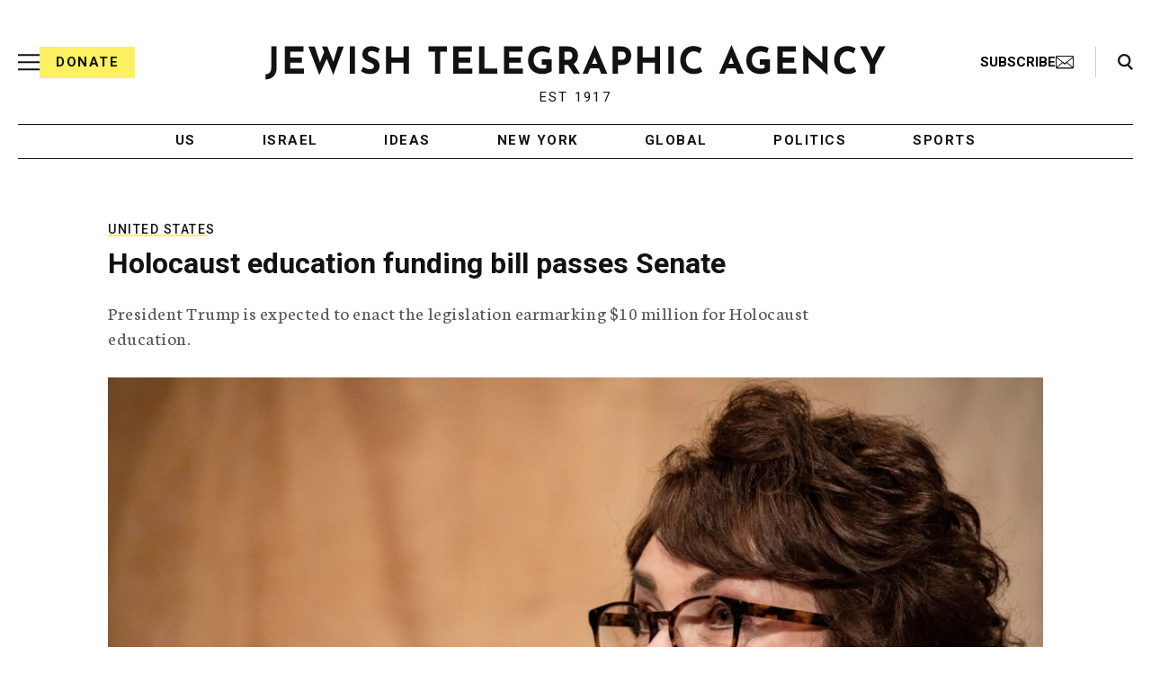

--- FILE ---
content_type: text/html; charset=utf-8
request_url: https://www.google.com/recaptcha/api2/anchor?ar=1&k=6Ld6pAMsAAAAAF2zZeBfcXtFUp1rPN8jbTR9-ads&co=aHR0cHM6Ly93d3cuanRhLm9yZzo0NDM.&hl=en&v=PoyoqOPhxBO7pBk68S4YbpHZ&size=normal&anchor-ms=20000&execute-ms=30000&cb=c3z6qbfthl8i
body_size: 49338
content:
<!DOCTYPE HTML><html dir="ltr" lang="en"><head><meta http-equiv="Content-Type" content="text/html; charset=UTF-8">
<meta http-equiv="X-UA-Compatible" content="IE=edge">
<title>reCAPTCHA</title>
<style type="text/css">
/* cyrillic-ext */
@font-face {
  font-family: 'Roboto';
  font-style: normal;
  font-weight: 400;
  font-stretch: 100%;
  src: url(//fonts.gstatic.com/s/roboto/v48/KFO7CnqEu92Fr1ME7kSn66aGLdTylUAMa3GUBHMdazTgWw.woff2) format('woff2');
  unicode-range: U+0460-052F, U+1C80-1C8A, U+20B4, U+2DE0-2DFF, U+A640-A69F, U+FE2E-FE2F;
}
/* cyrillic */
@font-face {
  font-family: 'Roboto';
  font-style: normal;
  font-weight: 400;
  font-stretch: 100%;
  src: url(//fonts.gstatic.com/s/roboto/v48/KFO7CnqEu92Fr1ME7kSn66aGLdTylUAMa3iUBHMdazTgWw.woff2) format('woff2');
  unicode-range: U+0301, U+0400-045F, U+0490-0491, U+04B0-04B1, U+2116;
}
/* greek-ext */
@font-face {
  font-family: 'Roboto';
  font-style: normal;
  font-weight: 400;
  font-stretch: 100%;
  src: url(//fonts.gstatic.com/s/roboto/v48/KFO7CnqEu92Fr1ME7kSn66aGLdTylUAMa3CUBHMdazTgWw.woff2) format('woff2');
  unicode-range: U+1F00-1FFF;
}
/* greek */
@font-face {
  font-family: 'Roboto';
  font-style: normal;
  font-weight: 400;
  font-stretch: 100%;
  src: url(//fonts.gstatic.com/s/roboto/v48/KFO7CnqEu92Fr1ME7kSn66aGLdTylUAMa3-UBHMdazTgWw.woff2) format('woff2');
  unicode-range: U+0370-0377, U+037A-037F, U+0384-038A, U+038C, U+038E-03A1, U+03A3-03FF;
}
/* math */
@font-face {
  font-family: 'Roboto';
  font-style: normal;
  font-weight: 400;
  font-stretch: 100%;
  src: url(//fonts.gstatic.com/s/roboto/v48/KFO7CnqEu92Fr1ME7kSn66aGLdTylUAMawCUBHMdazTgWw.woff2) format('woff2');
  unicode-range: U+0302-0303, U+0305, U+0307-0308, U+0310, U+0312, U+0315, U+031A, U+0326-0327, U+032C, U+032F-0330, U+0332-0333, U+0338, U+033A, U+0346, U+034D, U+0391-03A1, U+03A3-03A9, U+03B1-03C9, U+03D1, U+03D5-03D6, U+03F0-03F1, U+03F4-03F5, U+2016-2017, U+2034-2038, U+203C, U+2040, U+2043, U+2047, U+2050, U+2057, U+205F, U+2070-2071, U+2074-208E, U+2090-209C, U+20D0-20DC, U+20E1, U+20E5-20EF, U+2100-2112, U+2114-2115, U+2117-2121, U+2123-214F, U+2190, U+2192, U+2194-21AE, U+21B0-21E5, U+21F1-21F2, U+21F4-2211, U+2213-2214, U+2216-22FF, U+2308-230B, U+2310, U+2319, U+231C-2321, U+2336-237A, U+237C, U+2395, U+239B-23B7, U+23D0, U+23DC-23E1, U+2474-2475, U+25AF, U+25B3, U+25B7, U+25BD, U+25C1, U+25CA, U+25CC, U+25FB, U+266D-266F, U+27C0-27FF, U+2900-2AFF, U+2B0E-2B11, U+2B30-2B4C, U+2BFE, U+3030, U+FF5B, U+FF5D, U+1D400-1D7FF, U+1EE00-1EEFF;
}
/* symbols */
@font-face {
  font-family: 'Roboto';
  font-style: normal;
  font-weight: 400;
  font-stretch: 100%;
  src: url(//fonts.gstatic.com/s/roboto/v48/KFO7CnqEu92Fr1ME7kSn66aGLdTylUAMaxKUBHMdazTgWw.woff2) format('woff2');
  unicode-range: U+0001-000C, U+000E-001F, U+007F-009F, U+20DD-20E0, U+20E2-20E4, U+2150-218F, U+2190, U+2192, U+2194-2199, U+21AF, U+21E6-21F0, U+21F3, U+2218-2219, U+2299, U+22C4-22C6, U+2300-243F, U+2440-244A, U+2460-24FF, U+25A0-27BF, U+2800-28FF, U+2921-2922, U+2981, U+29BF, U+29EB, U+2B00-2BFF, U+4DC0-4DFF, U+FFF9-FFFB, U+10140-1018E, U+10190-1019C, U+101A0, U+101D0-101FD, U+102E0-102FB, U+10E60-10E7E, U+1D2C0-1D2D3, U+1D2E0-1D37F, U+1F000-1F0FF, U+1F100-1F1AD, U+1F1E6-1F1FF, U+1F30D-1F30F, U+1F315, U+1F31C, U+1F31E, U+1F320-1F32C, U+1F336, U+1F378, U+1F37D, U+1F382, U+1F393-1F39F, U+1F3A7-1F3A8, U+1F3AC-1F3AF, U+1F3C2, U+1F3C4-1F3C6, U+1F3CA-1F3CE, U+1F3D4-1F3E0, U+1F3ED, U+1F3F1-1F3F3, U+1F3F5-1F3F7, U+1F408, U+1F415, U+1F41F, U+1F426, U+1F43F, U+1F441-1F442, U+1F444, U+1F446-1F449, U+1F44C-1F44E, U+1F453, U+1F46A, U+1F47D, U+1F4A3, U+1F4B0, U+1F4B3, U+1F4B9, U+1F4BB, U+1F4BF, U+1F4C8-1F4CB, U+1F4D6, U+1F4DA, U+1F4DF, U+1F4E3-1F4E6, U+1F4EA-1F4ED, U+1F4F7, U+1F4F9-1F4FB, U+1F4FD-1F4FE, U+1F503, U+1F507-1F50B, U+1F50D, U+1F512-1F513, U+1F53E-1F54A, U+1F54F-1F5FA, U+1F610, U+1F650-1F67F, U+1F687, U+1F68D, U+1F691, U+1F694, U+1F698, U+1F6AD, U+1F6B2, U+1F6B9-1F6BA, U+1F6BC, U+1F6C6-1F6CF, U+1F6D3-1F6D7, U+1F6E0-1F6EA, U+1F6F0-1F6F3, U+1F6F7-1F6FC, U+1F700-1F7FF, U+1F800-1F80B, U+1F810-1F847, U+1F850-1F859, U+1F860-1F887, U+1F890-1F8AD, U+1F8B0-1F8BB, U+1F8C0-1F8C1, U+1F900-1F90B, U+1F93B, U+1F946, U+1F984, U+1F996, U+1F9E9, U+1FA00-1FA6F, U+1FA70-1FA7C, U+1FA80-1FA89, U+1FA8F-1FAC6, U+1FACE-1FADC, U+1FADF-1FAE9, U+1FAF0-1FAF8, U+1FB00-1FBFF;
}
/* vietnamese */
@font-face {
  font-family: 'Roboto';
  font-style: normal;
  font-weight: 400;
  font-stretch: 100%;
  src: url(//fonts.gstatic.com/s/roboto/v48/KFO7CnqEu92Fr1ME7kSn66aGLdTylUAMa3OUBHMdazTgWw.woff2) format('woff2');
  unicode-range: U+0102-0103, U+0110-0111, U+0128-0129, U+0168-0169, U+01A0-01A1, U+01AF-01B0, U+0300-0301, U+0303-0304, U+0308-0309, U+0323, U+0329, U+1EA0-1EF9, U+20AB;
}
/* latin-ext */
@font-face {
  font-family: 'Roboto';
  font-style: normal;
  font-weight: 400;
  font-stretch: 100%;
  src: url(//fonts.gstatic.com/s/roboto/v48/KFO7CnqEu92Fr1ME7kSn66aGLdTylUAMa3KUBHMdazTgWw.woff2) format('woff2');
  unicode-range: U+0100-02BA, U+02BD-02C5, U+02C7-02CC, U+02CE-02D7, U+02DD-02FF, U+0304, U+0308, U+0329, U+1D00-1DBF, U+1E00-1E9F, U+1EF2-1EFF, U+2020, U+20A0-20AB, U+20AD-20C0, U+2113, U+2C60-2C7F, U+A720-A7FF;
}
/* latin */
@font-face {
  font-family: 'Roboto';
  font-style: normal;
  font-weight: 400;
  font-stretch: 100%;
  src: url(//fonts.gstatic.com/s/roboto/v48/KFO7CnqEu92Fr1ME7kSn66aGLdTylUAMa3yUBHMdazQ.woff2) format('woff2');
  unicode-range: U+0000-00FF, U+0131, U+0152-0153, U+02BB-02BC, U+02C6, U+02DA, U+02DC, U+0304, U+0308, U+0329, U+2000-206F, U+20AC, U+2122, U+2191, U+2193, U+2212, U+2215, U+FEFF, U+FFFD;
}
/* cyrillic-ext */
@font-face {
  font-family: 'Roboto';
  font-style: normal;
  font-weight: 500;
  font-stretch: 100%;
  src: url(//fonts.gstatic.com/s/roboto/v48/KFO7CnqEu92Fr1ME7kSn66aGLdTylUAMa3GUBHMdazTgWw.woff2) format('woff2');
  unicode-range: U+0460-052F, U+1C80-1C8A, U+20B4, U+2DE0-2DFF, U+A640-A69F, U+FE2E-FE2F;
}
/* cyrillic */
@font-face {
  font-family: 'Roboto';
  font-style: normal;
  font-weight: 500;
  font-stretch: 100%;
  src: url(//fonts.gstatic.com/s/roboto/v48/KFO7CnqEu92Fr1ME7kSn66aGLdTylUAMa3iUBHMdazTgWw.woff2) format('woff2');
  unicode-range: U+0301, U+0400-045F, U+0490-0491, U+04B0-04B1, U+2116;
}
/* greek-ext */
@font-face {
  font-family: 'Roboto';
  font-style: normal;
  font-weight: 500;
  font-stretch: 100%;
  src: url(//fonts.gstatic.com/s/roboto/v48/KFO7CnqEu92Fr1ME7kSn66aGLdTylUAMa3CUBHMdazTgWw.woff2) format('woff2');
  unicode-range: U+1F00-1FFF;
}
/* greek */
@font-face {
  font-family: 'Roboto';
  font-style: normal;
  font-weight: 500;
  font-stretch: 100%;
  src: url(//fonts.gstatic.com/s/roboto/v48/KFO7CnqEu92Fr1ME7kSn66aGLdTylUAMa3-UBHMdazTgWw.woff2) format('woff2');
  unicode-range: U+0370-0377, U+037A-037F, U+0384-038A, U+038C, U+038E-03A1, U+03A3-03FF;
}
/* math */
@font-face {
  font-family: 'Roboto';
  font-style: normal;
  font-weight: 500;
  font-stretch: 100%;
  src: url(//fonts.gstatic.com/s/roboto/v48/KFO7CnqEu92Fr1ME7kSn66aGLdTylUAMawCUBHMdazTgWw.woff2) format('woff2');
  unicode-range: U+0302-0303, U+0305, U+0307-0308, U+0310, U+0312, U+0315, U+031A, U+0326-0327, U+032C, U+032F-0330, U+0332-0333, U+0338, U+033A, U+0346, U+034D, U+0391-03A1, U+03A3-03A9, U+03B1-03C9, U+03D1, U+03D5-03D6, U+03F0-03F1, U+03F4-03F5, U+2016-2017, U+2034-2038, U+203C, U+2040, U+2043, U+2047, U+2050, U+2057, U+205F, U+2070-2071, U+2074-208E, U+2090-209C, U+20D0-20DC, U+20E1, U+20E5-20EF, U+2100-2112, U+2114-2115, U+2117-2121, U+2123-214F, U+2190, U+2192, U+2194-21AE, U+21B0-21E5, U+21F1-21F2, U+21F4-2211, U+2213-2214, U+2216-22FF, U+2308-230B, U+2310, U+2319, U+231C-2321, U+2336-237A, U+237C, U+2395, U+239B-23B7, U+23D0, U+23DC-23E1, U+2474-2475, U+25AF, U+25B3, U+25B7, U+25BD, U+25C1, U+25CA, U+25CC, U+25FB, U+266D-266F, U+27C0-27FF, U+2900-2AFF, U+2B0E-2B11, U+2B30-2B4C, U+2BFE, U+3030, U+FF5B, U+FF5D, U+1D400-1D7FF, U+1EE00-1EEFF;
}
/* symbols */
@font-face {
  font-family: 'Roboto';
  font-style: normal;
  font-weight: 500;
  font-stretch: 100%;
  src: url(//fonts.gstatic.com/s/roboto/v48/KFO7CnqEu92Fr1ME7kSn66aGLdTylUAMaxKUBHMdazTgWw.woff2) format('woff2');
  unicode-range: U+0001-000C, U+000E-001F, U+007F-009F, U+20DD-20E0, U+20E2-20E4, U+2150-218F, U+2190, U+2192, U+2194-2199, U+21AF, U+21E6-21F0, U+21F3, U+2218-2219, U+2299, U+22C4-22C6, U+2300-243F, U+2440-244A, U+2460-24FF, U+25A0-27BF, U+2800-28FF, U+2921-2922, U+2981, U+29BF, U+29EB, U+2B00-2BFF, U+4DC0-4DFF, U+FFF9-FFFB, U+10140-1018E, U+10190-1019C, U+101A0, U+101D0-101FD, U+102E0-102FB, U+10E60-10E7E, U+1D2C0-1D2D3, U+1D2E0-1D37F, U+1F000-1F0FF, U+1F100-1F1AD, U+1F1E6-1F1FF, U+1F30D-1F30F, U+1F315, U+1F31C, U+1F31E, U+1F320-1F32C, U+1F336, U+1F378, U+1F37D, U+1F382, U+1F393-1F39F, U+1F3A7-1F3A8, U+1F3AC-1F3AF, U+1F3C2, U+1F3C4-1F3C6, U+1F3CA-1F3CE, U+1F3D4-1F3E0, U+1F3ED, U+1F3F1-1F3F3, U+1F3F5-1F3F7, U+1F408, U+1F415, U+1F41F, U+1F426, U+1F43F, U+1F441-1F442, U+1F444, U+1F446-1F449, U+1F44C-1F44E, U+1F453, U+1F46A, U+1F47D, U+1F4A3, U+1F4B0, U+1F4B3, U+1F4B9, U+1F4BB, U+1F4BF, U+1F4C8-1F4CB, U+1F4D6, U+1F4DA, U+1F4DF, U+1F4E3-1F4E6, U+1F4EA-1F4ED, U+1F4F7, U+1F4F9-1F4FB, U+1F4FD-1F4FE, U+1F503, U+1F507-1F50B, U+1F50D, U+1F512-1F513, U+1F53E-1F54A, U+1F54F-1F5FA, U+1F610, U+1F650-1F67F, U+1F687, U+1F68D, U+1F691, U+1F694, U+1F698, U+1F6AD, U+1F6B2, U+1F6B9-1F6BA, U+1F6BC, U+1F6C6-1F6CF, U+1F6D3-1F6D7, U+1F6E0-1F6EA, U+1F6F0-1F6F3, U+1F6F7-1F6FC, U+1F700-1F7FF, U+1F800-1F80B, U+1F810-1F847, U+1F850-1F859, U+1F860-1F887, U+1F890-1F8AD, U+1F8B0-1F8BB, U+1F8C0-1F8C1, U+1F900-1F90B, U+1F93B, U+1F946, U+1F984, U+1F996, U+1F9E9, U+1FA00-1FA6F, U+1FA70-1FA7C, U+1FA80-1FA89, U+1FA8F-1FAC6, U+1FACE-1FADC, U+1FADF-1FAE9, U+1FAF0-1FAF8, U+1FB00-1FBFF;
}
/* vietnamese */
@font-face {
  font-family: 'Roboto';
  font-style: normal;
  font-weight: 500;
  font-stretch: 100%;
  src: url(//fonts.gstatic.com/s/roboto/v48/KFO7CnqEu92Fr1ME7kSn66aGLdTylUAMa3OUBHMdazTgWw.woff2) format('woff2');
  unicode-range: U+0102-0103, U+0110-0111, U+0128-0129, U+0168-0169, U+01A0-01A1, U+01AF-01B0, U+0300-0301, U+0303-0304, U+0308-0309, U+0323, U+0329, U+1EA0-1EF9, U+20AB;
}
/* latin-ext */
@font-face {
  font-family: 'Roboto';
  font-style: normal;
  font-weight: 500;
  font-stretch: 100%;
  src: url(//fonts.gstatic.com/s/roboto/v48/KFO7CnqEu92Fr1ME7kSn66aGLdTylUAMa3KUBHMdazTgWw.woff2) format('woff2');
  unicode-range: U+0100-02BA, U+02BD-02C5, U+02C7-02CC, U+02CE-02D7, U+02DD-02FF, U+0304, U+0308, U+0329, U+1D00-1DBF, U+1E00-1E9F, U+1EF2-1EFF, U+2020, U+20A0-20AB, U+20AD-20C0, U+2113, U+2C60-2C7F, U+A720-A7FF;
}
/* latin */
@font-face {
  font-family: 'Roboto';
  font-style: normal;
  font-weight: 500;
  font-stretch: 100%;
  src: url(//fonts.gstatic.com/s/roboto/v48/KFO7CnqEu92Fr1ME7kSn66aGLdTylUAMa3yUBHMdazQ.woff2) format('woff2');
  unicode-range: U+0000-00FF, U+0131, U+0152-0153, U+02BB-02BC, U+02C6, U+02DA, U+02DC, U+0304, U+0308, U+0329, U+2000-206F, U+20AC, U+2122, U+2191, U+2193, U+2212, U+2215, U+FEFF, U+FFFD;
}
/* cyrillic-ext */
@font-face {
  font-family: 'Roboto';
  font-style: normal;
  font-weight: 900;
  font-stretch: 100%;
  src: url(//fonts.gstatic.com/s/roboto/v48/KFO7CnqEu92Fr1ME7kSn66aGLdTylUAMa3GUBHMdazTgWw.woff2) format('woff2');
  unicode-range: U+0460-052F, U+1C80-1C8A, U+20B4, U+2DE0-2DFF, U+A640-A69F, U+FE2E-FE2F;
}
/* cyrillic */
@font-face {
  font-family: 'Roboto';
  font-style: normal;
  font-weight: 900;
  font-stretch: 100%;
  src: url(//fonts.gstatic.com/s/roboto/v48/KFO7CnqEu92Fr1ME7kSn66aGLdTylUAMa3iUBHMdazTgWw.woff2) format('woff2');
  unicode-range: U+0301, U+0400-045F, U+0490-0491, U+04B0-04B1, U+2116;
}
/* greek-ext */
@font-face {
  font-family: 'Roboto';
  font-style: normal;
  font-weight: 900;
  font-stretch: 100%;
  src: url(//fonts.gstatic.com/s/roboto/v48/KFO7CnqEu92Fr1ME7kSn66aGLdTylUAMa3CUBHMdazTgWw.woff2) format('woff2');
  unicode-range: U+1F00-1FFF;
}
/* greek */
@font-face {
  font-family: 'Roboto';
  font-style: normal;
  font-weight: 900;
  font-stretch: 100%;
  src: url(//fonts.gstatic.com/s/roboto/v48/KFO7CnqEu92Fr1ME7kSn66aGLdTylUAMa3-UBHMdazTgWw.woff2) format('woff2');
  unicode-range: U+0370-0377, U+037A-037F, U+0384-038A, U+038C, U+038E-03A1, U+03A3-03FF;
}
/* math */
@font-face {
  font-family: 'Roboto';
  font-style: normal;
  font-weight: 900;
  font-stretch: 100%;
  src: url(//fonts.gstatic.com/s/roboto/v48/KFO7CnqEu92Fr1ME7kSn66aGLdTylUAMawCUBHMdazTgWw.woff2) format('woff2');
  unicode-range: U+0302-0303, U+0305, U+0307-0308, U+0310, U+0312, U+0315, U+031A, U+0326-0327, U+032C, U+032F-0330, U+0332-0333, U+0338, U+033A, U+0346, U+034D, U+0391-03A1, U+03A3-03A9, U+03B1-03C9, U+03D1, U+03D5-03D6, U+03F0-03F1, U+03F4-03F5, U+2016-2017, U+2034-2038, U+203C, U+2040, U+2043, U+2047, U+2050, U+2057, U+205F, U+2070-2071, U+2074-208E, U+2090-209C, U+20D0-20DC, U+20E1, U+20E5-20EF, U+2100-2112, U+2114-2115, U+2117-2121, U+2123-214F, U+2190, U+2192, U+2194-21AE, U+21B0-21E5, U+21F1-21F2, U+21F4-2211, U+2213-2214, U+2216-22FF, U+2308-230B, U+2310, U+2319, U+231C-2321, U+2336-237A, U+237C, U+2395, U+239B-23B7, U+23D0, U+23DC-23E1, U+2474-2475, U+25AF, U+25B3, U+25B7, U+25BD, U+25C1, U+25CA, U+25CC, U+25FB, U+266D-266F, U+27C0-27FF, U+2900-2AFF, U+2B0E-2B11, U+2B30-2B4C, U+2BFE, U+3030, U+FF5B, U+FF5D, U+1D400-1D7FF, U+1EE00-1EEFF;
}
/* symbols */
@font-face {
  font-family: 'Roboto';
  font-style: normal;
  font-weight: 900;
  font-stretch: 100%;
  src: url(//fonts.gstatic.com/s/roboto/v48/KFO7CnqEu92Fr1ME7kSn66aGLdTylUAMaxKUBHMdazTgWw.woff2) format('woff2');
  unicode-range: U+0001-000C, U+000E-001F, U+007F-009F, U+20DD-20E0, U+20E2-20E4, U+2150-218F, U+2190, U+2192, U+2194-2199, U+21AF, U+21E6-21F0, U+21F3, U+2218-2219, U+2299, U+22C4-22C6, U+2300-243F, U+2440-244A, U+2460-24FF, U+25A0-27BF, U+2800-28FF, U+2921-2922, U+2981, U+29BF, U+29EB, U+2B00-2BFF, U+4DC0-4DFF, U+FFF9-FFFB, U+10140-1018E, U+10190-1019C, U+101A0, U+101D0-101FD, U+102E0-102FB, U+10E60-10E7E, U+1D2C0-1D2D3, U+1D2E0-1D37F, U+1F000-1F0FF, U+1F100-1F1AD, U+1F1E6-1F1FF, U+1F30D-1F30F, U+1F315, U+1F31C, U+1F31E, U+1F320-1F32C, U+1F336, U+1F378, U+1F37D, U+1F382, U+1F393-1F39F, U+1F3A7-1F3A8, U+1F3AC-1F3AF, U+1F3C2, U+1F3C4-1F3C6, U+1F3CA-1F3CE, U+1F3D4-1F3E0, U+1F3ED, U+1F3F1-1F3F3, U+1F3F5-1F3F7, U+1F408, U+1F415, U+1F41F, U+1F426, U+1F43F, U+1F441-1F442, U+1F444, U+1F446-1F449, U+1F44C-1F44E, U+1F453, U+1F46A, U+1F47D, U+1F4A3, U+1F4B0, U+1F4B3, U+1F4B9, U+1F4BB, U+1F4BF, U+1F4C8-1F4CB, U+1F4D6, U+1F4DA, U+1F4DF, U+1F4E3-1F4E6, U+1F4EA-1F4ED, U+1F4F7, U+1F4F9-1F4FB, U+1F4FD-1F4FE, U+1F503, U+1F507-1F50B, U+1F50D, U+1F512-1F513, U+1F53E-1F54A, U+1F54F-1F5FA, U+1F610, U+1F650-1F67F, U+1F687, U+1F68D, U+1F691, U+1F694, U+1F698, U+1F6AD, U+1F6B2, U+1F6B9-1F6BA, U+1F6BC, U+1F6C6-1F6CF, U+1F6D3-1F6D7, U+1F6E0-1F6EA, U+1F6F0-1F6F3, U+1F6F7-1F6FC, U+1F700-1F7FF, U+1F800-1F80B, U+1F810-1F847, U+1F850-1F859, U+1F860-1F887, U+1F890-1F8AD, U+1F8B0-1F8BB, U+1F8C0-1F8C1, U+1F900-1F90B, U+1F93B, U+1F946, U+1F984, U+1F996, U+1F9E9, U+1FA00-1FA6F, U+1FA70-1FA7C, U+1FA80-1FA89, U+1FA8F-1FAC6, U+1FACE-1FADC, U+1FADF-1FAE9, U+1FAF0-1FAF8, U+1FB00-1FBFF;
}
/* vietnamese */
@font-face {
  font-family: 'Roboto';
  font-style: normal;
  font-weight: 900;
  font-stretch: 100%;
  src: url(//fonts.gstatic.com/s/roboto/v48/KFO7CnqEu92Fr1ME7kSn66aGLdTylUAMa3OUBHMdazTgWw.woff2) format('woff2');
  unicode-range: U+0102-0103, U+0110-0111, U+0128-0129, U+0168-0169, U+01A0-01A1, U+01AF-01B0, U+0300-0301, U+0303-0304, U+0308-0309, U+0323, U+0329, U+1EA0-1EF9, U+20AB;
}
/* latin-ext */
@font-face {
  font-family: 'Roboto';
  font-style: normal;
  font-weight: 900;
  font-stretch: 100%;
  src: url(//fonts.gstatic.com/s/roboto/v48/KFO7CnqEu92Fr1ME7kSn66aGLdTylUAMa3KUBHMdazTgWw.woff2) format('woff2');
  unicode-range: U+0100-02BA, U+02BD-02C5, U+02C7-02CC, U+02CE-02D7, U+02DD-02FF, U+0304, U+0308, U+0329, U+1D00-1DBF, U+1E00-1E9F, U+1EF2-1EFF, U+2020, U+20A0-20AB, U+20AD-20C0, U+2113, U+2C60-2C7F, U+A720-A7FF;
}
/* latin */
@font-face {
  font-family: 'Roboto';
  font-style: normal;
  font-weight: 900;
  font-stretch: 100%;
  src: url(//fonts.gstatic.com/s/roboto/v48/KFO7CnqEu92Fr1ME7kSn66aGLdTylUAMa3yUBHMdazQ.woff2) format('woff2');
  unicode-range: U+0000-00FF, U+0131, U+0152-0153, U+02BB-02BC, U+02C6, U+02DA, U+02DC, U+0304, U+0308, U+0329, U+2000-206F, U+20AC, U+2122, U+2191, U+2193, U+2212, U+2215, U+FEFF, U+FFFD;
}

</style>
<link rel="stylesheet" type="text/css" href="https://www.gstatic.com/recaptcha/releases/PoyoqOPhxBO7pBk68S4YbpHZ/styles__ltr.css">
<script nonce="YifnqCT0Djm1qZ5wC9iffQ" type="text/javascript">window['__recaptcha_api'] = 'https://www.google.com/recaptcha/api2/';</script>
<script type="text/javascript" src="https://www.gstatic.com/recaptcha/releases/PoyoqOPhxBO7pBk68S4YbpHZ/recaptcha__en.js" nonce="YifnqCT0Djm1qZ5wC9iffQ">
      
    </script></head>
<body><div id="rc-anchor-alert" class="rc-anchor-alert"></div>
<input type="hidden" id="recaptcha-token" value="[base64]">
<script type="text/javascript" nonce="YifnqCT0Djm1qZ5wC9iffQ">
      recaptcha.anchor.Main.init("[\x22ainput\x22,[\x22bgdata\x22,\x22\x22,\[base64]/[base64]/[base64]/[base64]/[base64]/[base64]/[base64]/[base64]/[base64]/[base64]\\u003d\x22,\[base64]\\u003d\\u003d\x22,\x22w5xbw5/Ct0nCvkEVIijDpsKAYcKKw6U7w6zDq2DDk2gHw5LCrEXCgMOKKHkwBgJ0eFjDg1l8wq7Dh2bDjcO+w7rDpz3DhMO2QsKiwp7CicODKsOIJR7DpTQiXsOVXEzDisOoU8KMLsK2w5/[base64]/HXTCpMKpdmnCrcK1eMKfdcO1wpVDacKOaVgDw4HDkHDDjgwmw78PRSZYw6tjwqbDsk/DmQsoFEVKw4HDu8KDw5chwoc2CcK0wqMvwqLCk8O2w7vDqBbDgsOIw5fCjlICFAXCrcOSw595bMO7w5FDw7PCsSJ0w7Vdbm1/OMOhwrVLwoDCiMKew4puU8KlOcObVcKpInxkw54Xw4/CqMO7w6vCoUrCpFxoXFoow4rCth8Jw69mJ8KbwqBUXMOIOShweFAReMKgwqrCszEVKMK0wqZjSsOsK8KAwoDDknsyw5/[base64]/[base64]/w6vCt8KJw5pbw7oiw6Bvw5tBw6TCj3BSwoFONCPCn8O6K8Kyw45Nw6zCqg5Ow413w5HDrHbDmBLCvsKpwotxMcOjHcK/PirCrMKHU8K3wqNdw7DCgydawqgrA0/[base64]/ClsONL8OFwovDlCTCssKxYGjCj098w6Z+wohmw59Yb8OEBlwKWD8fw50KCTTDt8OBQsObwqTDv8KMwplNOxDDlEDCvEJdei3Dh8KRNcK2wpMSDcK4N8KXGMKQw5kWCj4JSEDClMKHw7Bpwr3Cj8KWwpNxw7F8w5ldLcKxw5InesKzw5QiAG7DsxFjBDHCk3XCoQNmw5/CrxbDhMK2wo/Cnn8ybcK2cn0yLcOgecOJwprDlcOaw4wpwr7Cr8OrT37DoWxBwqTDr0pkY8KawoVCwqTCvCDChAR+fCBmw53DicOYw7p7wrc/w4/Du8KLBTXDhsKtwoQnwr0jCsODSzzCscKpw6bDssKIwqbDqTtRw4jDmjVjw6MXDwzDvsOCKyhiZSA4M8O7SsOyQFx/P8Otw6nDuXN2woQXH2bDiGldw5DCpHnDn8Kfcyl6w5HCsyFRwp/CuDwYPnnDvknCiUHCtMO9wp7Do8OtLFbDqgnDosOWIx5pw63CrlpwwpcQZcKWPsOKRD5Hwq1oVMKgJms2wpwiwq7Do8KlNsO3VT/CkzLCkWnDq2LDt8Ocw4vDisO/wodOMsO1Agx3SF8tHC/CrW3CrAfCrHXDuVQvBsKVPsKRwobClDXDm1DDscKEfCbDgMKDM8Olwr/DoMKGeMOMP8KOw7M3EUkJw4nDvETCmsKQw5bCqh7CvlDDiilrw4/Cu8OZwp8/QsKiw5HCkQ7DgsO6EAjDmMOAwpIadgVPHcO/NWVww7t+RsOEwqLCicKyD8Kfw7jDoMKZwpLCnDpTwqZCwrA6w6/Cv8OUTEzCmnDCmMKFTBUpwql4wqRtMMKTexcUworCjMO+w5koLxgfS8KCVcKAU8KjXBYew5Bhw7F2R8KmXsOnCcOwU8O9w4JOw7HDssKWw6zCrVseMsO9w40mw43Co8KFwrY2wqdDAEdGZcOVw4s9w5ooc33Dk1PDv8OPNBzDtsOkwpvCmwXDqRh/fzEtIkTCqH7Cv8KXVw1NwovDjMKrDTMCD8KdN1kEw5NPwow1ZsKWwpzCmE8wwoMfcn/DozHCjMOWw7ZXZMOyScOjw5ATTBbCo8Kqwq/DicK5w5jCl8KJfgTCicKNOMKRw6kZJXsHDVfCh8OMw5LClcKgw5jDjmhqAGAKXQTCl8OIQMKsaMK3w7jDrMOYwqx/V8OdbcK6w5nDhcOFwr7CriQVHcKXFBc6NMKaw50jT8K6fcKqw5nCnMKeRwR2MVjCvcOEU8KjPG8efn7DmcOQF0BWJW4rwoNsw5RYBcOUwqZww6bDqyFQanvCkcK2w5U4w6QhJww5w5DDosKVScOnVCTDpMOiw5bCgsKfwr/DhsKvwoTCrQvDt8KuwrMewozCiMOsCV/CpAtldcOmwrbDncOIwqIsw4diFMOZw4xJX8OWasO9wpHDhhYXwoLDo8O0V8KEwr8wWkU6wosww7HCvcKuwo3CgzrCjMO/[base64]/[base64]/[base64]/DvjjClcOBwosrPyPDjm/DlMOxfcKAw7duw6kqw5zCjsOZwohPYyLCqz9ZdT8swrjDmsK0AMO/w4nCth5fw7YsPxLDvsOAcsOcKMKAXMKFw5/Cok9awrnCvcK4w6EQwr/[base64]/wrXChytVwpTCpgPDpXXDgsKNw4/Ds01/w6PDpcKFwrjCg2HCvMK0w5PDncOWbMOMNgMJRcOKR0p+K3Ivw5B0w4PDrUPClnzDn8OOMAXDuBLCi8OHC8KQwqPCucOww4oHw6fDuWXCk2ItFEIfw7vDukTDhMO/w7fCq8KGbMOAw48RIB8SwpMyHE5bCCANHMOyID7Du8KZcSsjwpNXw7vDocKIT8KWMTzClxlkw4ErdVzCnnADWMO+wrPCikbChUJ8WcO3LAdxwojDrWgpw7EPZsKjwovCqsOsA8O9w4zChlzDpjJzw6dqw43Dt8O0wqhiKsKuw5LDgcKlw6caC8KPXMOaEX/CvWLCtcKaw4Q0U8OMOcOqw6B2d8Obw4jCgmZzw7jCkn7CnFkmL3wIwq4JOcKew53CsgnDp8KuwqDCjy1ZMMKAWMKlGirDoB3ChTYPLH/DsVFnMMOxESLDucObw5d4DFfCkk7DjSrDisO+A8ObIMKbw4zCrsOew71xUncvwo/DqsONEsOqcxANwow1w5fDuzIbw7vCocKZwo/CgsOQw5JNBkZXQMODRcK1wovCgcKTM0zDo8Kdw44aKMKlwptEw4Ugw5/Cv8OJA8KdC05ofsKHaTrCrcOBCTpNwr01wq1kY8OvSsKKZktJw7cGw7rCkMKeZw3DlcK/[base64]/CkMKZwrZIcW4RVUwpwr/Dm8Oew7HCtsOSaWPDuVRPfcKiw4wLXsO+w6zCpAwpw7rCrsK/KCFcwpguVsO0dcKRwrN8C2HDkUtpcMO2KjDCoMKuLsKPbnHDhlfDlMO1YCsrw6RbwrvCpQrCiAzCiTLDhsKIw4rCt8ODYsO/[base64]/[base64]/DkhwdRcOdwrE8cktKdsO7w4tCCDVVwpk/wqxIwrPDvcK1w6law65hw7LCgD9LfsOlw6LCt8KpwoHDlyzCtcKvKg4Fw5g+EsKow5ZOInvCoU7Dv3gCwqbDmQTDv0nDicKqBsOKwpdzwofCoXjClmvDhsKyBCvCu8OlAsKLwpzDoShbe2jDv8OHPm3ChSs/w7/CosKVDmXDs8Opw5oYwoUHPsOmLcKSfm/Cjl/Dkx4qw7FeRFXCicKIw43CvcOVw7jCmsO1w6oHwotWwqDClsK7wpnCgcObwrkOw7TCmwjDmjQnw7LDnsOzw5rDv8OdwrnCgMKtB2XCvcKnWXJVMcKuFcO/XhfCtcOWw7x7w7/DpsOtwo3Dk0psWMKAQMKMw6nCkcO+FjXCrzVmw4PDgcKCwqvDmsKfwqEZw7gYwpLDksOiwrrDjsKZJsKjWTLDs8K2CcKqcGHDhMKiMlrCl8OYHEjDg8KbeMOMN8OHwrhawqk2wqE7w6rDuC/Cn8KWc8KIw5nCpxLDklVjVAPChgIgb2/CuWTCiHfCrxHDhMKbwrRkw77CqcKHwrYOw5d4RWwNw5UyOsO/[base64]/[base64]/CilbCtcKhw5Y6wpRrw7BXRl8pABptwpbCsE/DsxlOVDNCw6gTfwMdBcK+MiYIwrUPHHBfw7Z2XsK3S8KpfBbDo2fDnsKtw6LDrGbCscOLEzQoWUHCqMKhw5bDisKZQcOFA8Ouw7LCj2/CvMKdDmXCvMKhDcORwrzDmMOPaFnCmxPDkVLDisO6Y8OYRsOQd8OqwqRvM8OHwr3Cj8OTAC/CtAgJwrHCnnMEwol8w7HDi8Kfw6IHBMOEwrHDkUTDm1rDusKhcXVTV8Ofw6TDmcKgS3VXw4TCocKpwrtfbMObw4/DtgtLwq3DoFQ8w6zCjmkwwplrQMKjwqoow69TesOZbV3Cow5jd8KcworClMKQw7XClcOpwrdnTDHCscO5wpzCtQ5nY8Ozw4NmU8Onw5gVT8OBw7/DhQtjw5toworCinxAccOLwrXDosO5LcKRwrzDkMO5LMOswqnDhHJLQDIbD3HDuMOsw6l6b8OYExIJw6rDtVzCoAjDpXJaNcK/[base64]/[base64]/DqcOuw5zCi8Oawp0MwosGCyhTcnpxw4HDoWvCojTCgQrDrsKRIAI4Q3Nhwq1cwqBufMOfw71EcWTDkMKew4jCr8KESsObbMKnw6TCm8K8woPDij/CjMOaw6bDlMKyJ0wdwrjCk8OYw77Dsit4w7fDs8KHw7jCojgEw6Myf8KwCmXDv8K/w70YGMO9O0TCv3pUBh8qSMKhwodxcg7ClHHCgQxGBn9cfSrDvsOmwrzChVLCuXonNFl3w6YAK20VwofDhMKQw6Nkwql4w6jDtsKbwqoqw6sSwr/[base64]/w4oOwrgPM8KowoHDsi7Co8KFIsKNAjxaMsKfFRDCvMO+OBNSA8KxBsKCw4tKwrHCkAdhH8OSwqo3ZhTDvcKiw7TChMK5wrpiwrDCgEM4dcKGw5N3e2LDt8KHRsK9wrDDtMOvQMODYcK6w7BIZVQZwq/DrzgkQsOBwo7CkCVHdcKowrU1wpc6Pm9Mwot5YTIcwqY2woA9T0FlwrrDuMKvw4I2wrs2FT/DmcKAH1DDrMOUNcO3woTCgy0pTcO9wohrw59Ow5JSwrotEWXDrx3DsMKzGcOmw4MxdsKqw7DCkcOZwq8zwoEgSRg+wprDocO0KA1DaC/ClsOhw7oXw6EeeEcsw5zCgcOaworDnWTDtMOXwpdtA8OSWWRfdSA+w6jDiGzCpMOKBsOowoI3w70jw5p8TibCo2Z3OzRVf0rCrgrDv8ORwqgTworCkcOsfcKzwoQsw73DlETDlzLDji15RX5/[base64]/[base64]/SHU+bBbDjsKtCTzCqTfCiMObRsO4VXkXw5hSCcKgw7LDqhQ7F8OrIsKOPkzCucKgwr9fw7LDqnzDicK/[base64]/AnxEcTjCv8O5bGRSwqjDs8KkOcKzGGnDoAbCtUofSAbDoMK7XMKJdcOvwp/DlwTDpCp7wp3DlRvCusKzwoMHU8OUw5tXwqMRwp3Dq8O/w4/Dp8KSPcKrGRASXcKtBGYJScK8w7/[base64]/S8OrwqpUQMOSwqDDvMOIAgDCvMKvwp3CsxbDk8K4wonDl8KtwqBuwrd5b2N7w7fCqClrb8KZw6/DjsOsX8OIw5jCk8Kywo1AEw5pNsO4Z8KAwppAIMOYZcKSVcO9w4/Dt0TCv3HDp8K3wqfCmcKdwoN3Y8O2wpbCjVkYGg7ChD8Jw4I2wpQFwpXCjF7CqMO8w43DpA1awqXCocOSPCHCm8OVw69awq7DtTp2w400wqsmw7Bzw7/DusOrXMOKwpQuwoV7K8KyHMOmEnbCtFLDjcKtV8KYVMOswooMw5UySMOtw7N6wp9Cwo8lIsKVw5vCusK4e0YZw6Myw7zDjsKaE8KEw6XCn8Kswopcwr3DoMKmw6/Ds8OQDQZawo1Mw6ImKDhfwqZsF8OOMMOlwoJ4w5NmwrfCr8KSwoccM8KYwpXCt8KTMWjDmMKfbGxhw7BBEEHCsMOWLcOBwrXDt8KKw6rDtGIKw4/CvsKvwoobw6PCvRbChsOewrLCosKMwq5UOSvCuCpcK8OiGsKeQMKJGMOWEMOqw4JmJQzDnsKCI8OCZAdCIcK0w4o+w43CoMK6wrkRw5vDncOUw7HDim93TzRoDjFXLzfDgcOfw7TCncO8TAp9Fl3CpMKeOUJ/w4t7YU5pw5QnfzF3asKlw6TCtikZa8O3dMO5fMK/w4xxwrzDuDNUwpzDqcO0R8KnB8KnBcOfwpAWYw/CjlTCm8K6W8O2IATDnlQSAQtAwr4+w4HDrcK/w51dVcKOwpVzw7vCvANFw43DmHHDv8O1OxpBwrtaBE5Hw57CpknDtsK8DMK/XHApV8O3wpvCrB7Cj8KmbMKJw67CnGvDuhIIKsKoLELCosKCwqIawovDjG7DtFFWwr1bdjfCjsK3GMOlw73CnwEJWiNCGMK8WsKqPDHCuMOBAMKow7JqccK8wroMT8K0woYLeknDnsO2w4/CtMOmw7oicCBKwoLDjnE1Vk/CjyMiw4svwr/DpFdbwqwrByhaw6A8w4rDmMK9w5vDtS9qwpsLFMKNw4smFsKzwrbCjcKHT8KZw5RzfWISw5LDmMOoUBHDh8Ozw4NWw6HDl08YwrYXYMKiwqzDp8O/JsKAEirCkRFSbXvCpMKeJTTDqnHDu8KrwoHDqMKrw70feCvCgXDCnE0ZwqF/YsKGDsOUDkDDq8OgwoUEwrQ+UUrCrhXCvMKGElNCBwABDHTCncKpwqIMw7jCi8OCwqkAC3otHGE4e8OiK8Okw6NoUcKowrcJwrRlwrnDhwrDlj/CoMKEb0AMw4bCoSl5w4LDtMKDw5VUw41lFMOqwoApCsK+w4A/w47DrMKXbMONw43DgsOgV8KGK8KkU8OMLQLCnDHDtRdnw4TCvgl4D1LCnMOXIMODw6B5wrw8RcO5wr3DkcKfYg7CgTEmw7XDo2zDtGMCwpJKw4DCuVkNVyQdwoLDn0lJw4HDg8K8w4RUwrs2w47Ck8OoTgEXNyXDoFlpQcO5BsO+ZlXCiMKjY1Rnw7/DqMORw6/[base64]/[base64]/wpzDhVUpwplUS0kAwqLChCjCq8KoARIOOBfDnzDCksK6LgnCrMKkw58VHhwhwponecKQSMKxwqFew4QHasOMMsOYwp9lw67Cp3PCpcO9wpMAFcKhw5VDYWzCuFZrEMOIe8OaI8OlWcKPSWrDkibDknHDuWLDt2zDkcOow7USwr1XwpfCj8Kxw4fCkldGw4ISDsK1wq/DkcK5wqXCrj4dUMKrdsK3w5k0Bx3Dr8OtwpJVN8KtVMOlEmDDhMKpw4J/[base64]/DgigBw6bDm8OZB8OTwqcNw5jDiWzDkwHDvADCvABHDcKPZg/CmjVVwoXCnVsww6A/wphvIRjDhsOqIcOASMKjBsO/WsKlVMKYQHdaC8KQdcOJEk0Vwq/DmT3CtnjClhrCmG3DnW9EwqMzIsO+ZVMwwoHDhAZzV0TCgX8cwrLDiC/DrsOow7vCqWxJw4XCvSIGwprCv8OCwqnDhMKRbUzCsMKqNDw+w4MIwrdcwrjDqR/CqS3DrSRWVcKLw6AVf8KrwoAzF3LDiMOIdiZ2L8Kaw7TDnRvCkg8uCH1Xw47CtMOKS8Oaw4Vkwqt2woQJw5tdcMK+w4TDs8O2Cg/DjsO4w4PCvMOMNXvCnsKBwqDCtmzDg3nDv8OfVh1hZMK9w4lcwo/[base64]/[base64]/[base64]/Co8KOLAJ7S8KqwrooGMOQw4PCiVk6asKUCMOSw6fDkCnDosOxw58/CcOcwoHDmSdbwrfCnMOLwpE1BxV2dcOVXBLCnnowwqU6w4TDvDbCnkfDr8O7w4ATw6jCpTfCssKbwoLCkxrClMOIZsOWw7cjZ17Cl8KrdQ4gwp1nw6/CjMO3w4TDmcOdSsKgwrUPYmzCn8KiCsKvScONK8O9wqXCgXbCucKDwrbDvnJaEhACw6EeFCvClMKEUkdrPiZ2w45yw5jCqsOWCBvCnsOyH0TDpcOHw4LCgx/[base64]/DozwrUMOZwoHClQs8w5nDtsKyw54CKsKGw6bDi8OGRMOrw6XDszTDlAwJIMKUwpMHw7lEOMKNwpQLRcKqw5rDh1IQHmvDjzoSFEdQw4XDvEzDgMKNwp3Cp1J2YMKabwzCnXXDtQnDgTfDkR/[base64]/CpMKfBcKLw5RsERHDi1cga3rDi3ZmZsOgPsKFMG/[base64]/TsOkwoEJTWnChEDDo1nDpsOFw41cWxREwqzDoMKYOsKnAsKWwpDCucKIbE9KCgPCuVzCosK4RsOcYsK+FVbCjsKnVcOTdMKrCMKhw4HDvTrDh3w7aMOkwovChADDpA8+wqvDqMO7w5LCpsOnCVTChcKxwqchw57Dq8OWw5rDsB/CisKXwq/DhRfCq8Kvw5nDrnHDhsKVczXCsMKIwqXCsWTDtgDDtgglwrdEFcO4XMOGwoXCpRvCo8OHw7ZuQ8KWwqDCncKVUWobw5/[base64]/DmUk2woHCisO0wr5qw53Cq8KgZ8OEFMOcw4zCu8KZSm4pNx/CscOQH8Kywow3AMOzLkXDusKiAMKydEvDgl/CnMKBw47CkEvDkcOzVMODwqbCkywpVCnCrz51wprDiMOWTcO4Z8KvGMKIwr3DsVHCicO+wpnDrMKRHXQ/w4fCrsONwrfCihAFbsOVw4XCvDxewqTDgsKmw63DoMOswrTDqcOIEsOZwqnDlmnDsUHDrDElw6x5worCj0EpwpfDqMKMwrPDqBdoBjlgRMOXT8K5VsKXSMONCA5Ow5dlwpQBw4NoC3PCjBQtPcKBMsK4w5I1w7fDi8KtY27CmWQKw6Yzwp3CsFRUwp5BwrUEM0DDsml/OmQIw5XDmMOJC8KsKV/[base64]/[base64]/Di8Olw5fCqnPCr8Ksw5DDuWLDncOnY8OLw63Ck8O3OQc4wq3Dp8OuUFrDpFlpw7vDmxEdw74VdirDrwh7wqobHgLCpzLDmGzDsEdPEXcqNMOfw49kIsKDPAbDh8Oxw47Dn8KqYsKvb8Ktw6fCnjzDi8KGNjYKw6TCrDnDpsK3T8OWJMOow4TDksKrLcKIw5/CrcOrQ8Ozw4fCiMONwoLDpsKsADUFw7/CmTTDlcK8wp9ce8KnwpBeVMKuKcOlMhTCq8OUPsO6VcOhwrANHsKTwqPDkDddwpI0UTcFK8KtWibCswA5I8O4UsOgwrLDoyjCvE/Dv3xCw6DCimkUwonCjzpoFiDDpsKUw4l0w5YvF2jClWZDwqnDrWMvNT/DgsO8wrjDsAljX8Kaw7Mpw5fCt8Kxwq/DnMKLYMKzwp4cOMOafsKCSMOlEXo0woHCqsKiIMKPUjF6IcOaMjbDj8OEw7MvXznDjFzCsDjCosOnw7bDtxzDoTbChsOgwp4Ow590wro5wqvCmsKjwqbCuDx+w7dTf3jDscKlwphISH8cX0hmUFHDocKETAwZBBxGecOcMMKMDsK0dRfDssOiLBbDvsKPJsOCw4/DuxtHFDMBw7h+bMORwonCpR9PDcKifQ7Dg8ONwqNVw7gWK8OEByvDuAPCgA0sw7t4w63DpcKRw6jClHwAKwRIRMOAOMOZPsOPwr/Dpg92wo3CvsOgT2g1V8OEYMO/w4XDtMOkaUTDicKQw6dmwoF0fj3CrsKkOwLChFJdw6jCvMKCS8K2wqjCrUk6w6bDr8KHWcOMFsO+w4MaAGvDgApuQxtdwqDCr3dBDsKYwpHCoQbDqsOIwqovEQPDqzvCi8OgwotJD1hVwpI+UETCoR/Cr8OoZSUHwozCvhcjdwEGaHIjRQ7DsmJIw7cKw5ltAsKZw5B4UsOEAsKrwoR/[base64]/[base64]/DtcK4BsOtw7oEwpTCtcKNwrrDpEbDvQPDpMOow5rDvhTCu0/Ds8Kaw6M9w6U7woBCTk4Mw6fDgMKSw4M1wqjCi8K1XcOwwrJTA8OUw4kaH2LCp18kw61Iw7t8w4siw47Cj8KqOGXDuz3DvSrCpSLDpcOfwqHCkMKWbsOIfMKESA5+w5pCw7/CkifDtsKYCMO2w4UOw4/DmiRJLn7DrAzCtDlCwpjDhnEYLynDncKwew5GwpkLFMK0IFLCoAlVDcOYw4xRw5LCo8KbRT/DmcOvwrBPFsOldGnDpzo+wp9cw4Z9LnEgwprDkMOhwoIYPjhEMgbDlMK8L8OuH8OYw6RoJhchwqc3w43CvX8Ew6vDq8KfCsOYEMKJM8K3WV7CgzdVXW/[base64]/wqvDjsKKMUkvBcOyKAjDvhTDksOWw4tCH1fCicKweETDp8Kpw6oxw6powotHIXDDscONLMONWMKnZypXwqzDtVFzKDPCsVBuJMKGMxZowq3Cv8KrA0fDicKHEcKpw6zCmsOhNcOXwoc+wo3DtcKfC8Ouw5DCkcKObMK5JRrCtgLCmhgUSsKlwq/DmcKhwrBJw7oNcsKJw45WZxbDoFodBcORG8OCTFc+w7dKbMOvXcK2wpHCncKFwoJwaD3DrMOZwonCqizDjTvDn8OrEMKdwoLDhGDDiGHDp2nCmXENwoMWScOgw7LCh8OQw70XwojDlsOgdi1Sw6RCccO8TGFZwoMuw57DuV5+cVnCk3PCrsKBw6BMXcKiwp4qw5o/w57DhsKhDG4dwpvCu2gcVcKHOcKvKMOiwrjCnw8uPcKwwprCmcKtL19TwoHDksOYwpYbZsObw57DrQgwMCbDhw7DgMKaw4kvw6LCj8OCwrXDl0XDukHCnVTDkcO+wqpKw693WcKVw7JKYQsIXcK0DGhrAMKKwoJXw7fCvhbDqHXDji/DqMKEwpXCvELDi8KkwozDvk3Dg8OXwoPCrw07w4Urw4x1w68renotNcKPw7EPwovDi8O8wp/DlcK3JRrDncKuIj87RcKRVcOpUsK0w7VxPMKvw4Q5IR7Do8KQwoLClU1hwo3CuAjDvxnDpxQ0J2BPwpLCt1vCpMKiXsKhwrYMDsKoEcOLwobCg2ljW3M3L8KVw4gowrZLwrFTw4fDuh3CgsOsw7cOw5vCnl8Uw5gbb8OOCEfCp8Osw5TDhhLDq8O/wqfCoiJGwo59wosQwpZ7w6IpCcOGJGXDu0jCgsOocWPCq8KRwpnCv8OeOSR+w5/[base64]/CtHwdw4/DvFTCqlMtw53ClsOIw67DkmvDj8KfWRUJDcO0w6nDg0VVwrLDu8OYwpbDvcKWDCjCoWVBdxRCbFHDuXrCkUrDi1k5wrBPw6bDpMK9HEk7wpfDoMObw6VkWFbDhMOlW8OtSMKvHMK5wpJeA0I5w7VMw4bDrnrDkcKfXsKLw6DDjMKyw5/CjQ5/SXJww5ZeEsK3w7ojDCPDpF/CjcOUw5/Dh8KVw7LCs8KfMVXDgcK8wp3CknzCm8OKKyvCpsOmwrbCkw/CkR8Rwo4Ww4nDsMKUfXpecU/Ck8OSwovCuMK9ScOdbcOyd8KtY8KHS8OHR13DpT1IAcKDwr7DrsKyw7/ChVIXF8KTwrrDj8KmQRUIwp3Do8KaP17CjmUHU3DCrSUoN8O9UjXDuRwmCljCiMKYXirCj0YdwoJmG8O8TsKyw7zDpcKSwqMtwrXCsxzCmcKkwonCkUIqw7/[base64]/[base64]/IcORQ0fCjAzDsAbCs0fCmR7Dg3Bow6VAwq7CpsORw788w7AgDsOHCAZqw4LCtcK0w53DmnFXw64jw4LDrMOEw5x/T3nCt8KJc8KBw49/w67Ch8KnScKBKWk6w4E9LXkFw6jDhw3DgirChMKdw7gQGyTDm8KWC8K7wrYrJiTDi8OuPMKWw7/Co8O0XsOaPTMTRMOyKig/wofChcKPD8OHw64eKMKYNmEcUHB4wqF4Y8KWw6fCsjHCgGLDhEkKw6DCncOhw6/CgsOaW8KESR0lwrQ2w6sjf8KVw7lOCglCw5JzYnkdHcOUw7nDrcOtesOYwqPCsRHDnjPDowXCth8TdMKiw6kTwqI9w4IKwpZawq/[base64]/ccKFJsK/YioSIyV7wo7CiHhIw6zCmMKdw60Ww7rCh8KYw7cSJHQnLsOHw5nDtBQjOsOkSywOCSo4woEhDMKNwqrDtDxkG1ZpA8OGwogJwqAyw4nCgsOsw608TsKfTMOkAAnDg8OXw4FbScK/MEJFT8OHAiTDqSUZw7gkJMOtPcOCwp4QRhcXVsK2PhLDgC9RdRXCvWPCmylrS8ODw7vCksKWbzlswok9wpltw6xUcBcZwrUTwrfCviHCn8KCPExpEsOPPj4ewo0hWGwhFj5BahpZKcK5S8ORTsO/LDzCkjbDg2RDw7AuVwImwrbDqsKpw7fDjMKvWGzDsz1swpV3w55kS8KFWnHDsUgLQsOYGsOZw5bDg8KAWF1UO8KZGHhnw5/[base64]/Doj/DqcObPMKFw63DhcOJw4TDtwHCmsK2bsOcwoIxwqXCm8KFw7bCisKMbMO/VSN1EsK8FQ3CsCbCocKkKsOYwp7DlMOhGB4Lwo/DssOpwqwbw57CpzHCiMOtw6PCrMKXw7/DssOGwp0WOQ0aHivDlUcQw4gWwpZFAFR1BXLDscKGw7XDplHCmMOOHTXCgiDCqcK2DcKIL2zDksOcJMObw79/CnIgOMOkw7cvw4rComIrwrzCjMKHasKnwqkkwp4YBcKcVCHCs8KXecKbKy5pwrLCsMOyMsOkw7gMwqxPWBx3w7nDvnYsFsKlfsKHeEEQw4EPw47CiMOuLsOdw4BAMcONDsKHWTB1w5zCpsKwPcOfEMKVV8Ofb8O/YMKtRVoBPcOcwooNw63CiMKbw6FPBTDCpsONw53Chz5UUj05wo3Cu0Ymw6bDk0LCoMKtwrs9fAbCtsKoGF3Dg8KdcRLDkAnCiAB2a8KDwpLDo8KFwpEOCsKGcMOnw40ew5TCnEN5VcOMXcOBZQJ1w5HDt21Hw48QVcKHWMOKRH/DkndyGMOawrLDrwTCpcOPHsO2XVdqCGwYwrBdOjXCtVYTw6bClFHCgXELJiHDhFPDgsOLwp5uw5DDqsKIdsO4ARgZAsOHwpI7LBnDlcKwCsKpwq/CgEtpIsOEwrYYZMKrwr8+Tjs3wpVdw7vCqmpdUcKuw5LDj8O5bMKAw7F9wopIw7tlwrpeEyMuwqfDssOzWQ/CshMYdMOFCMOcbsKmw7NTJxLDnMOow53Cs8Kkw5bDoTDCshPDrVrDv3HCjDPCq8OxwoXDlkrCmGttSMKZwo7ClxvCoWnDpUV7w4Adwr7Dq8OPwpPCsAtoRsKxw6vDn8K6IsO1wqrDoMKEw5LCtCNTw5YVwqlvw79twqPCszhYw5NpJQTDlMOZMh/DrGzDhsO/GsOkw5pbw5E4OcOTwoHDm8KULFjCsCAZHyLDhClcwqI6w4fDnG85D17Cn1ofK8Kka0Bgw5ldMixvwpnDpsK/AA9AwoFTwptmw6QmEcOFfsO1w7jCgMKiwprCr8ONw79qwqfCjgRPw6PDkiXCosKvByrCjGTDnMODMMOgAxcBwo4kw6hKO0/CggJqwqgjw6FrJm4GNMOBB8OLSsKWNcOkw75FwpLCj8OcIVfCoQFYwqkhDcO8w47DkXlhWzLDjDfDpB92w57Cp0sJd8OOZx3CikvDtyNMP2rDr8ODw7QEVMKfAsO5wr9bwplIwpMmUTh4wrnDhsOiwprChTQYwobDr2RREjdaeMOew5TChzjCth8owqDDmToJR1E/B8OmSkDCjsKdwrrDmsKGY0TDgz53HcK6woE8Bi7Cv8Kzw4R5LFM8SMO2w5/[base64]/[base64]/DmMODYHcqSMKeQW1kw69+w6DDscOKw43CjsKMJMKtb8OIc27Dh8K0B8KLw7TCj8OyOcO2wrbClUjCpGrDiVjCtzI/GsOvKsKkPWDDrMKNPAEew4bDo2PClkUyw5jDksKSw619wqvCvsOeTsKNFMK3FsOUwpMuIGTCiWFGcC7Cm8O6eSFIXMKuw58QwocgRMOQw51vw51QwrZAR8OxZsK5w5dFCCNsw6MwwpfCt8O3PMONay3DqcOCwoZgwqLDm8KRacKKw4bDtcO/w4MQwq/[base64]/DkWJAwpnCt3g2I8KzLcOPfMKXd3/CmSLDoHpsw7LDvxnCqgU3IljDrsKKKMOBWGzDm2Z9a8KqwpFrNyLCszVww4d1w7jCpcOdwotjB0DCpQDChDpWw5fCkQ4nwr7Cml5WwpLCiUc4wpXCpzVfw7EPw7cMw7oww5srwrE5I8KUw6/DuQ/CmMKnDsKKQ8OFwpHDlEcmXwkOBMKWw4bCnMKLMcKIwpk/wpYDIV9hwrrClgM8wqLCqFxyw67CtFhzw7Uqw7HDri0bwpkbw4jCpsKcNFDDjB4VQcOYUMORwq3CqsOVLCsyNMK7w4rCkyPDh8K2w43DscODW8KtDD80Wj8nw67CmXFrw53ChcOVwrZswrtOwqDCsATDnMOUHMO2w7RwVzxbVcOcwqdUw5/CosOxw5FyU8KGRsOPSHzDhMKww57DpBTChcOCdsOUfMO+BRpPfiRQwoh6w4RYwrfDmh/CrzQ7McOtTxTDtn9NfcOOw7/ClwJ1w7TCugE/VnjCuVnDgipjw4dPM8OEQhxzwpAEIFNIw7/[base64]/CujLCnmZBAcObw5XCkMK/w4lqXkLDksKSwpnCuMO/UcO3RMO9LMKdw5XDiADDqhvDr8O7M8KwGSvCigMsBsOHwrMaPsOwwrQ8AMKUw6tQwoYKK8OxwqvDnMK1aiYVw5bDo8KNJQ/DtHXCp8OMDxTCgBhLOHpVw4PCikfCmjfCqhA3agzDhBrCvx8WbnZww6HDtsO3PVnDj21/Lj5UZMO8wonDpXhfw70Qwqgkw4MLw6HCjcKBAnDDjsKDw4hpwr/Dv2NXw7V3HHo2YXDCtFLCmFIDw7UJCMKoBFAuwrjCk8OTwrXCvzhaLsKEw7lJVRAMw7nCocOtwq/DvsOYwpvCu8OFw73CpsKAekAywq7DjAomfxvCuMKTXcO/[base64]/Co3TCpsKLw5p4QUB4KW7DikMMw4zDsMK2w5zCnSplwqjDjnNdw6TCrV1/wrkAN8KcwrtoY8Opw7EqHDw1w73Cp2FkFjQ2J8KRwrdYdAxxN8KTeWvDv8KFNAjDscKvEsKcLQXDmsORwqdaR8OEw6JswpzCs3pnw6bDpF3Drh7DgMKNwp3Ctjt9L8Odw4ABSBrClsKTGmo9w75OBMOERBhRSsOcwq14W8O5wprCnAnCjMK/woI1w5NnI8OFwpAtcXYheB9HwpcFfRPDoUgFw4vDpcKKV2ANTcK9HcKTKCN9wpHCillQWxFnP8KKwrTDsRQywrN3w6ZuQEvDk3PCnsKXK8KAwonDnMOFw4fDkMOLLBfCq8K5Uj/CtcOvwq5bwojDu8KVwqdTQcOHwpJIwrwKwoLDlX48w6RncMO0wqAtEsOdw7LCgcKAw55zwojDr8OMecK0w5oLwrrCuzJeAcKAw4trw7rCrCXCpV/Dhw9Iwo1bZ0fCrlfDoFwjw6bDu8OIZConw7NYCh7Cn8Krw67CnhnDuhfCvD3DtMOBwr1Mw6Iww4DCsVDChcOTfcOZw7EYen9ow5wRwphySE5Yb8KfwplXwpzDhXIywrjChD3CvlrDvjJuwoPCocOnw5XCtAJhwpI5w60yH8KcwozDkMOXwp7ClMO/enktw6DCt8KMImrDqcOHw49Qwr3DnMKnwpJTcFTCi8K/EwnDvcKIwpV0bUtow5lRIsOXw6/Cl8OOL0MqwpojU8OVwpouKghOwqlnRHXCssKZaynDujwqecORwo/[base64]/[base64]/CpMOkwp/DiBllwoDDqUDCrMOqw4A5wr8Xw6zDtTIAAMKAwqzDkWQBLMOBcsK2JB7DgsKJQzLClcKVw7Y7wpwsABHCgsORwowvVMK/w7ocYcOrYcOwNsOOCXhGw405wrlHw4fDozjDrFXCksOiwo/Cs8KRMcKHwqvCni/DmcOKccO8U1MTPjteEMKBwpjCpSQiwqLCtgjDslTCil52w6TDnMKQw6h9Olgiw5fCt2bDksKPFmMzw6p0ZsKRw6Fpwrd+w4fCi1zDjkxHw6I8wqVOw7LDgMOOw7DDisKDw6o/MMKNw6DCqxHDhMOPCE7CunbClcOgHADCiMKGamTDnsOWwpA0L34YwqnDiFM7SMOODcOSwp/[base64]/[base64]/CqsOBw7vCkFXDmj3Dv1x5w7BxwrZJw73Cjw9cwr/[base64]/VMOGwqnDphLCtsK7wrJ4QVFBw5HCgMO6wpUQw5XDoG7ClwLDsXgaw7bDh8KRw5fDgMK8w6/[base64]/CnxZoS1XCo8KIwqnDgFJnw5RdwqHCj39Ywq/CpxDDhsO9w6xxw7HCr8OrwrEib8ObKcOXwqXDisKKwotSe38cw5Z1w7nCgiLCiHolWjgGGmnCtcKve8K5wqdYKcORfcKiYQobZcOeJjQ/wrxfwoZDZ8KHCMOlwpzClSbDoRUfR8Kdwp3DoA4hTMKmD8O9Kkkhw5nDt8OwOHjDgcKiw6AmchjDpcKvwqZkDsKRQlTCnHsuwrpjwr7Dn8OWQsOTwr/[base64]/DhwnChkMMaljDgCkPwoHCiwYLEcOLC31HXsK/wp/DlMOqw7zDn2cfecKgF8KcO8Odw7ozKMOGI8KmwqTDiGfCqsORwoRrworCijwRJnHClsOdwqVmGGsPw7xmw5ULbsKMw4bCvUYUw6A+Cw/DksKOwqtQw7nCmMK2HsK6Yzgecnt+XsOxwpLCiMKocQVdw74Dw7LCs8O3w50Lw4jDti8KwovCszfCoWfCtsOmwoUNwrjCscOvw60dw5nDt8O9w7bDlcOWQ8OtbUrCrE83wqvCnMKbw4tAwpDDmsODw5I/HXrDj8Oew4hNwodywo/[base64]/w5DCh8OPw7jCjMK8w4PDi8K+woEMPcO5wpTDlMOew7BgEAjDplxrLV0IwpwBw6Znw7bClnfDuGcdIQ3DgsO0YFfCkw3DrMKxFkXCjsKdw7bCl8KLIFxpD3xxf8Kaw4wINyvCimYXw6fDi1tKw6sBwofDiMOQfcOmw5PDh8KbHVHCqsK/AcOUwp1ZwqzDvcKsOWPDmUFHw4PDh2ggUMOjYR1yw4TCv8O1w43ClsKKIHLCuh8GMMKjKcKUdcO+w6J/AxXDnMO+w7vCpcOEwojCm8Kpw4kdDcKFwqvCj8KpSC3Ci8OWd8OVw7Qmwp/ChsKtwoA9G8KrQMKrwpouwqnChMKEPnjDsMKTwqHDo3kjw40cXcKawqN3QVvDpsKQXGxHw5HCu1w7w6nDoGjCiUrDk0PCi3pHwo/DgsOfwrPDr8KYw7geW8OyO8ObFMKYSETCtsKHdC9jwrXChmw4wppAOi9fY2lVwqXDlcOfwrjDp8OowrVYw5lIPmAXw5t/Ty3ChsOiw4HDgsKKw6HDjwnDrFkqw5vDoMKMH8OTOgjDmX/[base64]/Du8K4fC8Dw6svw4LCszQ9wovCrMKzAzXCncOFw4xgYMO4EsO9w5DDk8KPUcOWUBp8wrwNDcKVVcKlw5LDhiRjwpltAmViwoHDqsOdBsOiwptCw7TDtsOuwp3Cr3tDPcKMe8OmcA/DqgbCgMOWwp/CvsKgw7TDjcK7NmB8w6l/WiczX8ONaXvCq8O/DMOzVcKvw6TDt1/DoTUawqBWw7x0wrzDvW9oAMOwwonClglew4gEFcOrwpnDucO1w7hu\x22],null,[\x22conf\x22,null,\x226Ld6pAMsAAAAAF2zZeBfcXtFUp1rPN8jbTR9-ads\x22,0,null,null,null,1,[21,125,63,73,95,87,41,43,42,83,102,105,109,121],[1017145,884],0,null,null,null,null,0,null,0,1,700,1,null,0,\[base64]/76lBhnEnQkZnOKMAhmv8xEZ\x22,0,0,null,null,1,null,0,0,null,null,null,0],\x22https://www.jta.org:443\x22,null,[1,1,1],null,null,null,0,3600,[\x22https://www.google.com/intl/en/policies/privacy/\x22,\x22https://www.google.com/intl/en/policies/terms/\x22],\x222urvr5kaTedScNDOiRVbpqt8PRU+mi6PEM+Jehnu+30\\u003d\x22,0,0,null,1,1768776381282,0,0,[152,6,191,112,5],null,[52,78,55,22,1],\x22RC-dTZUN6VAUuSnSw\x22,null,null,null,null,null,\x220dAFcWeA4z8toj65jQUP0zj_FCvSygr0hMiJRMyv-CtFb2PDiZVzzqe7bPg5i8W_tbWMteZV08F0bM4iPdlk1FHuJj3e6vlAK3-g\x22,1768859181172]");
    </script></body></html>

--- FILE ---
content_type: text/html; charset=utf-8
request_url: https://www.google.com/recaptcha/api2/anchor?ar=1&k=6Ld6pAMsAAAAAF2zZeBfcXtFUp1rPN8jbTR9-ads&co=aHR0cHM6Ly93d3cuanRhLm9yZzo0NDM.&hl=en&v=PoyoqOPhxBO7pBk68S4YbpHZ&size=normal&anchor-ms=20000&execute-ms=30000&cb=ui2oqh2u8n0s
body_size: 49266
content:
<!DOCTYPE HTML><html dir="ltr" lang="en"><head><meta http-equiv="Content-Type" content="text/html; charset=UTF-8">
<meta http-equiv="X-UA-Compatible" content="IE=edge">
<title>reCAPTCHA</title>
<style type="text/css">
/* cyrillic-ext */
@font-face {
  font-family: 'Roboto';
  font-style: normal;
  font-weight: 400;
  font-stretch: 100%;
  src: url(//fonts.gstatic.com/s/roboto/v48/KFO7CnqEu92Fr1ME7kSn66aGLdTylUAMa3GUBHMdazTgWw.woff2) format('woff2');
  unicode-range: U+0460-052F, U+1C80-1C8A, U+20B4, U+2DE0-2DFF, U+A640-A69F, U+FE2E-FE2F;
}
/* cyrillic */
@font-face {
  font-family: 'Roboto';
  font-style: normal;
  font-weight: 400;
  font-stretch: 100%;
  src: url(//fonts.gstatic.com/s/roboto/v48/KFO7CnqEu92Fr1ME7kSn66aGLdTylUAMa3iUBHMdazTgWw.woff2) format('woff2');
  unicode-range: U+0301, U+0400-045F, U+0490-0491, U+04B0-04B1, U+2116;
}
/* greek-ext */
@font-face {
  font-family: 'Roboto';
  font-style: normal;
  font-weight: 400;
  font-stretch: 100%;
  src: url(//fonts.gstatic.com/s/roboto/v48/KFO7CnqEu92Fr1ME7kSn66aGLdTylUAMa3CUBHMdazTgWw.woff2) format('woff2');
  unicode-range: U+1F00-1FFF;
}
/* greek */
@font-face {
  font-family: 'Roboto';
  font-style: normal;
  font-weight: 400;
  font-stretch: 100%;
  src: url(//fonts.gstatic.com/s/roboto/v48/KFO7CnqEu92Fr1ME7kSn66aGLdTylUAMa3-UBHMdazTgWw.woff2) format('woff2');
  unicode-range: U+0370-0377, U+037A-037F, U+0384-038A, U+038C, U+038E-03A1, U+03A3-03FF;
}
/* math */
@font-face {
  font-family: 'Roboto';
  font-style: normal;
  font-weight: 400;
  font-stretch: 100%;
  src: url(//fonts.gstatic.com/s/roboto/v48/KFO7CnqEu92Fr1ME7kSn66aGLdTylUAMawCUBHMdazTgWw.woff2) format('woff2');
  unicode-range: U+0302-0303, U+0305, U+0307-0308, U+0310, U+0312, U+0315, U+031A, U+0326-0327, U+032C, U+032F-0330, U+0332-0333, U+0338, U+033A, U+0346, U+034D, U+0391-03A1, U+03A3-03A9, U+03B1-03C9, U+03D1, U+03D5-03D6, U+03F0-03F1, U+03F4-03F5, U+2016-2017, U+2034-2038, U+203C, U+2040, U+2043, U+2047, U+2050, U+2057, U+205F, U+2070-2071, U+2074-208E, U+2090-209C, U+20D0-20DC, U+20E1, U+20E5-20EF, U+2100-2112, U+2114-2115, U+2117-2121, U+2123-214F, U+2190, U+2192, U+2194-21AE, U+21B0-21E5, U+21F1-21F2, U+21F4-2211, U+2213-2214, U+2216-22FF, U+2308-230B, U+2310, U+2319, U+231C-2321, U+2336-237A, U+237C, U+2395, U+239B-23B7, U+23D0, U+23DC-23E1, U+2474-2475, U+25AF, U+25B3, U+25B7, U+25BD, U+25C1, U+25CA, U+25CC, U+25FB, U+266D-266F, U+27C0-27FF, U+2900-2AFF, U+2B0E-2B11, U+2B30-2B4C, U+2BFE, U+3030, U+FF5B, U+FF5D, U+1D400-1D7FF, U+1EE00-1EEFF;
}
/* symbols */
@font-face {
  font-family: 'Roboto';
  font-style: normal;
  font-weight: 400;
  font-stretch: 100%;
  src: url(//fonts.gstatic.com/s/roboto/v48/KFO7CnqEu92Fr1ME7kSn66aGLdTylUAMaxKUBHMdazTgWw.woff2) format('woff2');
  unicode-range: U+0001-000C, U+000E-001F, U+007F-009F, U+20DD-20E0, U+20E2-20E4, U+2150-218F, U+2190, U+2192, U+2194-2199, U+21AF, U+21E6-21F0, U+21F3, U+2218-2219, U+2299, U+22C4-22C6, U+2300-243F, U+2440-244A, U+2460-24FF, U+25A0-27BF, U+2800-28FF, U+2921-2922, U+2981, U+29BF, U+29EB, U+2B00-2BFF, U+4DC0-4DFF, U+FFF9-FFFB, U+10140-1018E, U+10190-1019C, U+101A0, U+101D0-101FD, U+102E0-102FB, U+10E60-10E7E, U+1D2C0-1D2D3, U+1D2E0-1D37F, U+1F000-1F0FF, U+1F100-1F1AD, U+1F1E6-1F1FF, U+1F30D-1F30F, U+1F315, U+1F31C, U+1F31E, U+1F320-1F32C, U+1F336, U+1F378, U+1F37D, U+1F382, U+1F393-1F39F, U+1F3A7-1F3A8, U+1F3AC-1F3AF, U+1F3C2, U+1F3C4-1F3C6, U+1F3CA-1F3CE, U+1F3D4-1F3E0, U+1F3ED, U+1F3F1-1F3F3, U+1F3F5-1F3F7, U+1F408, U+1F415, U+1F41F, U+1F426, U+1F43F, U+1F441-1F442, U+1F444, U+1F446-1F449, U+1F44C-1F44E, U+1F453, U+1F46A, U+1F47D, U+1F4A3, U+1F4B0, U+1F4B3, U+1F4B9, U+1F4BB, U+1F4BF, U+1F4C8-1F4CB, U+1F4D6, U+1F4DA, U+1F4DF, U+1F4E3-1F4E6, U+1F4EA-1F4ED, U+1F4F7, U+1F4F9-1F4FB, U+1F4FD-1F4FE, U+1F503, U+1F507-1F50B, U+1F50D, U+1F512-1F513, U+1F53E-1F54A, U+1F54F-1F5FA, U+1F610, U+1F650-1F67F, U+1F687, U+1F68D, U+1F691, U+1F694, U+1F698, U+1F6AD, U+1F6B2, U+1F6B9-1F6BA, U+1F6BC, U+1F6C6-1F6CF, U+1F6D3-1F6D7, U+1F6E0-1F6EA, U+1F6F0-1F6F3, U+1F6F7-1F6FC, U+1F700-1F7FF, U+1F800-1F80B, U+1F810-1F847, U+1F850-1F859, U+1F860-1F887, U+1F890-1F8AD, U+1F8B0-1F8BB, U+1F8C0-1F8C1, U+1F900-1F90B, U+1F93B, U+1F946, U+1F984, U+1F996, U+1F9E9, U+1FA00-1FA6F, U+1FA70-1FA7C, U+1FA80-1FA89, U+1FA8F-1FAC6, U+1FACE-1FADC, U+1FADF-1FAE9, U+1FAF0-1FAF8, U+1FB00-1FBFF;
}
/* vietnamese */
@font-face {
  font-family: 'Roboto';
  font-style: normal;
  font-weight: 400;
  font-stretch: 100%;
  src: url(//fonts.gstatic.com/s/roboto/v48/KFO7CnqEu92Fr1ME7kSn66aGLdTylUAMa3OUBHMdazTgWw.woff2) format('woff2');
  unicode-range: U+0102-0103, U+0110-0111, U+0128-0129, U+0168-0169, U+01A0-01A1, U+01AF-01B0, U+0300-0301, U+0303-0304, U+0308-0309, U+0323, U+0329, U+1EA0-1EF9, U+20AB;
}
/* latin-ext */
@font-face {
  font-family: 'Roboto';
  font-style: normal;
  font-weight: 400;
  font-stretch: 100%;
  src: url(//fonts.gstatic.com/s/roboto/v48/KFO7CnqEu92Fr1ME7kSn66aGLdTylUAMa3KUBHMdazTgWw.woff2) format('woff2');
  unicode-range: U+0100-02BA, U+02BD-02C5, U+02C7-02CC, U+02CE-02D7, U+02DD-02FF, U+0304, U+0308, U+0329, U+1D00-1DBF, U+1E00-1E9F, U+1EF2-1EFF, U+2020, U+20A0-20AB, U+20AD-20C0, U+2113, U+2C60-2C7F, U+A720-A7FF;
}
/* latin */
@font-face {
  font-family: 'Roboto';
  font-style: normal;
  font-weight: 400;
  font-stretch: 100%;
  src: url(//fonts.gstatic.com/s/roboto/v48/KFO7CnqEu92Fr1ME7kSn66aGLdTylUAMa3yUBHMdazQ.woff2) format('woff2');
  unicode-range: U+0000-00FF, U+0131, U+0152-0153, U+02BB-02BC, U+02C6, U+02DA, U+02DC, U+0304, U+0308, U+0329, U+2000-206F, U+20AC, U+2122, U+2191, U+2193, U+2212, U+2215, U+FEFF, U+FFFD;
}
/* cyrillic-ext */
@font-face {
  font-family: 'Roboto';
  font-style: normal;
  font-weight: 500;
  font-stretch: 100%;
  src: url(//fonts.gstatic.com/s/roboto/v48/KFO7CnqEu92Fr1ME7kSn66aGLdTylUAMa3GUBHMdazTgWw.woff2) format('woff2');
  unicode-range: U+0460-052F, U+1C80-1C8A, U+20B4, U+2DE0-2DFF, U+A640-A69F, U+FE2E-FE2F;
}
/* cyrillic */
@font-face {
  font-family: 'Roboto';
  font-style: normal;
  font-weight: 500;
  font-stretch: 100%;
  src: url(//fonts.gstatic.com/s/roboto/v48/KFO7CnqEu92Fr1ME7kSn66aGLdTylUAMa3iUBHMdazTgWw.woff2) format('woff2');
  unicode-range: U+0301, U+0400-045F, U+0490-0491, U+04B0-04B1, U+2116;
}
/* greek-ext */
@font-face {
  font-family: 'Roboto';
  font-style: normal;
  font-weight: 500;
  font-stretch: 100%;
  src: url(//fonts.gstatic.com/s/roboto/v48/KFO7CnqEu92Fr1ME7kSn66aGLdTylUAMa3CUBHMdazTgWw.woff2) format('woff2');
  unicode-range: U+1F00-1FFF;
}
/* greek */
@font-face {
  font-family: 'Roboto';
  font-style: normal;
  font-weight: 500;
  font-stretch: 100%;
  src: url(//fonts.gstatic.com/s/roboto/v48/KFO7CnqEu92Fr1ME7kSn66aGLdTylUAMa3-UBHMdazTgWw.woff2) format('woff2');
  unicode-range: U+0370-0377, U+037A-037F, U+0384-038A, U+038C, U+038E-03A1, U+03A3-03FF;
}
/* math */
@font-face {
  font-family: 'Roboto';
  font-style: normal;
  font-weight: 500;
  font-stretch: 100%;
  src: url(//fonts.gstatic.com/s/roboto/v48/KFO7CnqEu92Fr1ME7kSn66aGLdTylUAMawCUBHMdazTgWw.woff2) format('woff2');
  unicode-range: U+0302-0303, U+0305, U+0307-0308, U+0310, U+0312, U+0315, U+031A, U+0326-0327, U+032C, U+032F-0330, U+0332-0333, U+0338, U+033A, U+0346, U+034D, U+0391-03A1, U+03A3-03A9, U+03B1-03C9, U+03D1, U+03D5-03D6, U+03F0-03F1, U+03F4-03F5, U+2016-2017, U+2034-2038, U+203C, U+2040, U+2043, U+2047, U+2050, U+2057, U+205F, U+2070-2071, U+2074-208E, U+2090-209C, U+20D0-20DC, U+20E1, U+20E5-20EF, U+2100-2112, U+2114-2115, U+2117-2121, U+2123-214F, U+2190, U+2192, U+2194-21AE, U+21B0-21E5, U+21F1-21F2, U+21F4-2211, U+2213-2214, U+2216-22FF, U+2308-230B, U+2310, U+2319, U+231C-2321, U+2336-237A, U+237C, U+2395, U+239B-23B7, U+23D0, U+23DC-23E1, U+2474-2475, U+25AF, U+25B3, U+25B7, U+25BD, U+25C1, U+25CA, U+25CC, U+25FB, U+266D-266F, U+27C0-27FF, U+2900-2AFF, U+2B0E-2B11, U+2B30-2B4C, U+2BFE, U+3030, U+FF5B, U+FF5D, U+1D400-1D7FF, U+1EE00-1EEFF;
}
/* symbols */
@font-face {
  font-family: 'Roboto';
  font-style: normal;
  font-weight: 500;
  font-stretch: 100%;
  src: url(//fonts.gstatic.com/s/roboto/v48/KFO7CnqEu92Fr1ME7kSn66aGLdTylUAMaxKUBHMdazTgWw.woff2) format('woff2');
  unicode-range: U+0001-000C, U+000E-001F, U+007F-009F, U+20DD-20E0, U+20E2-20E4, U+2150-218F, U+2190, U+2192, U+2194-2199, U+21AF, U+21E6-21F0, U+21F3, U+2218-2219, U+2299, U+22C4-22C6, U+2300-243F, U+2440-244A, U+2460-24FF, U+25A0-27BF, U+2800-28FF, U+2921-2922, U+2981, U+29BF, U+29EB, U+2B00-2BFF, U+4DC0-4DFF, U+FFF9-FFFB, U+10140-1018E, U+10190-1019C, U+101A0, U+101D0-101FD, U+102E0-102FB, U+10E60-10E7E, U+1D2C0-1D2D3, U+1D2E0-1D37F, U+1F000-1F0FF, U+1F100-1F1AD, U+1F1E6-1F1FF, U+1F30D-1F30F, U+1F315, U+1F31C, U+1F31E, U+1F320-1F32C, U+1F336, U+1F378, U+1F37D, U+1F382, U+1F393-1F39F, U+1F3A7-1F3A8, U+1F3AC-1F3AF, U+1F3C2, U+1F3C4-1F3C6, U+1F3CA-1F3CE, U+1F3D4-1F3E0, U+1F3ED, U+1F3F1-1F3F3, U+1F3F5-1F3F7, U+1F408, U+1F415, U+1F41F, U+1F426, U+1F43F, U+1F441-1F442, U+1F444, U+1F446-1F449, U+1F44C-1F44E, U+1F453, U+1F46A, U+1F47D, U+1F4A3, U+1F4B0, U+1F4B3, U+1F4B9, U+1F4BB, U+1F4BF, U+1F4C8-1F4CB, U+1F4D6, U+1F4DA, U+1F4DF, U+1F4E3-1F4E6, U+1F4EA-1F4ED, U+1F4F7, U+1F4F9-1F4FB, U+1F4FD-1F4FE, U+1F503, U+1F507-1F50B, U+1F50D, U+1F512-1F513, U+1F53E-1F54A, U+1F54F-1F5FA, U+1F610, U+1F650-1F67F, U+1F687, U+1F68D, U+1F691, U+1F694, U+1F698, U+1F6AD, U+1F6B2, U+1F6B9-1F6BA, U+1F6BC, U+1F6C6-1F6CF, U+1F6D3-1F6D7, U+1F6E0-1F6EA, U+1F6F0-1F6F3, U+1F6F7-1F6FC, U+1F700-1F7FF, U+1F800-1F80B, U+1F810-1F847, U+1F850-1F859, U+1F860-1F887, U+1F890-1F8AD, U+1F8B0-1F8BB, U+1F8C0-1F8C1, U+1F900-1F90B, U+1F93B, U+1F946, U+1F984, U+1F996, U+1F9E9, U+1FA00-1FA6F, U+1FA70-1FA7C, U+1FA80-1FA89, U+1FA8F-1FAC6, U+1FACE-1FADC, U+1FADF-1FAE9, U+1FAF0-1FAF8, U+1FB00-1FBFF;
}
/* vietnamese */
@font-face {
  font-family: 'Roboto';
  font-style: normal;
  font-weight: 500;
  font-stretch: 100%;
  src: url(//fonts.gstatic.com/s/roboto/v48/KFO7CnqEu92Fr1ME7kSn66aGLdTylUAMa3OUBHMdazTgWw.woff2) format('woff2');
  unicode-range: U+0102-0103, U+0110-0111, U+0128-0129, U+0168-0169, U+01A0-01A1, U+01AF-01B0, U+0300-0301, U+0303-0304, U+0308-0309, U+0323, U+0329, U+1EA0-1EF9, U+20AB;
}
/* latin-ext */
@font-face {
  font-family: 'Roboto';
  font-style: normal;
  font-weight: 500;
  font-stretch: 100%;
  src: url(//fonts.gstatic.com/s/roboto/v48/KFO7CnqEu92Fr1ME7kSn66aGLdTylUAMa3KUBHMdazTgWw.woff2) format('woff2');
  unicode-range: U+0100-02BA, U+02BD-02C5, U+02C7-02CC, U+02CE-02D7, U+02DD-02FF, U+0304, U+0308, U+0329, U+1D00-1DBF, U+1E00-1E9F, U+1EF2-1EFF, U+2020, U+20A0-20AB, U+20AD-20C0, U+2113, U+2C60-2C7F, U+A720-A7FF;
}
/* latin */
@font-face {
  font-family: 'Roboto';
  font-style: normal;
  font-weight: 500;
  font-stretch: 100%;
  src: url(//fonts.gstatic.com/s/roboto/v48/KFO7CnqEu92Fr1ME7kSn66aGLdTylUAMa3yUBHMdazQ.woff2) format('woff2');
  unicode-range: U+0000-00FF, U+0131, U+0152-0153, U+02BB-02BC, U+02C6, U+02DA, U+02DC, U+0304, U+0308, U+0329, U+2000-206F, U+20AC, U+2122, U+2191, U+2193, U+2212, U+2215, U+FEFF, U+FFFD;
}
/* cyrillic-ext */
@font-face {
  font-family: 'Roboto';
  font-style: normal;
  font-weight: 900;
  font-stretch: 100%;
  src: url(//fonts.gstatic.com/s/roboto/v48/KFO7CnqEu92Fr1ME7kSn66aGLdTylUAMa3GUBHMdazTgWw.woff2) format('woff2');
  unicode-range: U+0460-052F, U+1C80-1C8A, U+20B4, U+2DE0-2DFF, U+A640-A69F, U+FE2E-FE2F;
}
/* cyrillic */
@font-face {
  font-family: 'Roboto';
  font-style: normal;
  font-weight: 900;
  font-stretch: 100%;
  src: url(//fonts.gstatic.com/s/roboto/v48/KFO7CnqEu92Fr1ME7kSn66aGLdTylUAMa3iUBHMdazTgWw.woff2) format('woff2');
  unicode-range: U+0301, U+0400-045F, U+0490-0491, U+04B0-04B1, U+2116;
}
/* greek-ext */
@font-face {
  font-family: 'Roboto';
  font-style: normal;
  font-weight: 900;
  font-stretch: 100%;
  src: url(//fonts.gstatic.com/s/roboto/v48/KFO7CnqEu92Fr1ME7kSn66aGLdTylUAMa3CUBHMdazTgWw.woff2) format('woff2');
  unicode-range: U+1F00-1FFF;
}
/* greek */
@font-face {
  font-family: 'Roboto';
  font-style: normal;
  font-weight: 900;
  font-stretch: 100%;
  src: url(//fonts.gstatic.com/s/roboto/v48/KFO7CnqEu92Fr1ME7kSn66aGLdTylUAMa3-UBHMdazTgWw.woff2) format('woff2');
  unicode-range: U+0370-0377, U+037A-037F, U+0384-038A, U+038C, U+038E-03A1, U+03A3-03FF;
}
/* math */
@font-face {
  font-family: 'Roboto';
  font-style: normal;
  font-weight: 900;
  font-stretch: 100%;
  src: url(//fonts.gstatic.com/s/roboto/v48/KFO7CnqEu92Fr1ME7kSn66aGLdTylUAMawCUBHMdazTgWw.woff2) format('woff2');
  unicode-range: U+0302-0303, U+0305, U+0307-0308, U+0310, U+0312, U+0315, U+031A, U+0326-0327, U+032C, U+032F-0330, U+0332-0333, U+0338, U+033A, U+0346, U+034D, U+0391-03A1, U+03A3-03A9, U+03B1-03C9, U+03D1, U+03D5-03D6, U+03F0-03F1, U+03F4-03F5, U+2016-2017, U+2034-2038, U+203C, U+2040, U+2043, U+2047, U+2050, U+2057, U+205F, U+2070-2071, U+2074-208E, U+2090-209C, U+20D0-20DC, U+20E1, U+20E5-20EF, U+2100-2112, U+2114-2115, U+2117-2121, U+2123-214F, U+2190, U+2192, U+2194-21AE, U+21B0-21E5, U+21F1-21F2, U+21F4-2211, U+2213-2214, U+2216-22FF, U+2308-230B, U+2310, U+2319, U+231C-2321, U+2336-237A, U+237C, U+2395, U+239B-23B7, U+23D0, U+23DC-23E1, U+2474-2475, U+25AF, U+25B3, U+25B7, U+25BD, U+25C1, U+25CA, U+25CC, U+25FB, U+266D-266F, U+27C0-27FF, U+2900-2AFF, U+2B0E-2B11, U+2B30-2B4C, U+2BFE, U+3030, U+FF5B, U+FF5D, U+1D400-1D7FF, U+1EE00-1EEFF;
}
/* symbols */
@font-face {
  font-family: 'Roboto';
  font-style: normal;
  font-weight: 900;
  font-stretch: 100%;
  src: url(//fonts.gstatic.com/s/roboto/v48/KFO7CnqEu92Fr1ME7kSn66aGLdTylUAMaxKUBHMdazTgWw.woff2) format('woff2');
  unicode-range: U+0001-000C, U+000E-001F, U+007F-009F, U+20DD-20E0, U+20E2-20E4, U+2150-218F, U+2190, U+2192, U+2194-2199, U+21AF, U+21E6-21F0, U+21F3, U+2218-2219, U+2299, U+22C4-22C6, U+2300-243F, U+2440-244A, U+2460-24FF, U+25A0-27BF, U+2800-28FF, U+2921-2922, U+2981, U+29BF, U+29EB, U+2B00-2BFF, U+4DC0-4DFF, U+FFF9-FFFB, U+10140-1018E, U+10190-1019C, U+101A0, U+101D0-101FD, U+102E0-102FB, U+10E60-10E7E, U+1D2C0-1D2D3, U+1D2E0-1D37F, U+1F000-1F0FF, U+1F100-1F1AD, U+1F1E6-1F1FF, U+1F30D-1F30F, U+1F315, U+1F31C, U+1F31E, U+1F320-1F32C, U+1F336, U+1F378, U+1F37D, U+1F382, U+1F393-1F39F, U+1F3A7-1F3A8, U+1F3AC-1F3AF, U+1F3C2, U+1F3C4-1F3C6, U+1F3CA-1F3CE, U+1F3D4-1F3E0, U+1F3ED, U+1F3F1-1F3F3, U+1F3F5-1F3F7, U+1F408, U+1F415, U+1F41F, U+1F426, U+1F43F, U+1F441-1F442, U+1F444, U+1F446-1F449, U+1F44C-1F44E, U+1F453, U+1F46A, U+1F47D, U+1F4A3, U+1F4B0, U+1F4B3, U+1F4B9, U+1F4BB, U+1F4BF, U+1F4C8-1F4CB, U+1F4D6, U+1F4DA, U+1F4DF, U+1F4E3-1F4E6, U+1F4EA-1F4ED, U+1F4F7, U+1F4F9-1F4FB, U+1F4FD-1F4FE, U+1F503, U+1F507-1F50B, U+1F50D, U+1F512-1F513, U+1F53E-1F54A, U+1F54F-1F5FA, U+1F610, U+1F650-1F67F, U+1F687, U+1F68D, U+1F691, U+1F694, U+1F698, U+1F6AD, U+1F6B2, U+1F6B9-1F6BA, U+1F6BC, U+1F6C6-1F6CF, U+1F6D3-1F6D7, U+1F6E0-1F6EA, U+1F6F0-1F6F3, U+1F6F7-1F6FC, U+1F700-1F7FF, U+1F800-1F80B, U+1F810-1F847, U+1F850-1F859, U+1F860-1F887, U+1F890-1F8AD, U+1F8B0-1F8BB, U+1F8C0-1F8C1, U+1F900-1F90B, U+1F93B, U+1F946, U+1F984, U+1F996, U+1F9E9, U+1FA00-1FA6F, U+1FA70-1FA7C, U+1FA80-1FA89, U+1FA8F-1FAC6, U+1FACE-1FADC, U+1FADF-1FAE9, U+1FAF0-1FAF8, U+1FB00-1FBFF;
}
/* vietnamese */
@font-face {
  font-family: 'Roboto';
  font-style: normal;
  font-weight: 900;
  font-stretch: 100%;
  src: url(//fonts.gstatic.com/s/roboto/v48/KFO7CnqEu92Fr1ME7kSn66aGLdTylUAMa3OUBHMdazTgWw.woff2) format('woff2');
  unicode-range: U+0102-0103, U+0110-0111, U+0128-0129, U+0168-0169, U+01A0-01A1, U+01AF-01B0, U+0300-0301, U+0303-0304, U+0308-0309, U+0323, U+0329, U+1EA0-1EF9, U+20AB;
}
/* latin-ext */
@font-face {
  font-family: 'Roboto';
  font-style: normal;
  font-weight: 900;
  font-stretch: 100%;
  src: url(//fonts.gstatic.com/s/roboto/v48/KFO7CnqEu92Fr1ME7kSn66aGLdTylUAMa3KUBHMdazTgWw.woff2) format('woff2');
  unicode-range: U+0100-02BA, U+02BD-02C5, U+02C7-02CC, U+02CE-02D7, U+02DD-02FF, U+0304, U+0308, U+0329, U+1D00-1DBF, U+1E00-1E9F, U+1EF2-1EFF, U+2020, U+20A0-20AB, U+20AD-20C0, U+2113, U+2C60-2C7F, U+A720-A7FF;
}
/* latin */
@font-face {
  font-family: 'Roboto';
  font-style: normal;
  font-weight: 900;
  font-stretch: 100%;
  src: url(//fonts.gstatic.com/s/roboto/v48/KFO7CnqEu92Fr1ME7kSn66aGLdTylUAMa3yUBHMdazQ.woff2) format('woff2');
  unicode-range: U+0000-00FF, U+0131, U+0152-0153, U+02BB-02BC, U+02C6, U+02DA, U+02DC, U+0304, U+0308, U+0329, U+2000-206F, U+20AC, U+2122, U+2191, U+2193, U+2212, U+2215, U+FEFF, U+FFFD;
}

</style>
<link rel="stylesheet" type="text/css" href="https://www.gstatic.com/recaptcha/releases/PoyoqOPhxBO7pBk68S4YbpHZ/styles__ltr.css">
<script nonce="HpABV53lUUZKwtBT1sDbow" type="text/javascript">window['__recaptcha_api'] = 'https://www.google.com/recaptcha/api2/';</script>
<script type="text/javascript" src="https://www.gstatic.com/recaptcha/releases/PoyoqOPhxBO7pBk68S4YbpHZ/recaptcha__en.js" nonce="HpABV53lUUZKwtBT1sDbow">
      
    </script></head>
<body><div id="rc-anchor-alert" class="rc-anchor-alert"></div>
<input type="hidden" id="recaptcha-token" value="[base64]">
<script type="text/javascript" nonce="HpABV53lUUZKwtBT1sDbow">
      recaptcha.anchor.Main.init("[\x22ainput\x22,[\x22bgdata\x22,\x22\x22,\[base64]/[base64]/[base64]/[base64]/[base64]/[base64]/[base64]/[base64]/[base64]/[base64]\\u003d\x22,\[base64]\x22,\x22w6M1VkzCucKawrTClcOmwo4ZJsO+w6bDqXkcwr/DpsOmwo/[base64]/CgUw0BcOINm/CkVAcw4LDuwjChGctQsOFw6ESw7/[base64]/BSrCh8KSc3XDkB/CkMK/[base64]/w44tw4JOw4wgLsK0w71Lw51vBCXDjw7Cu8Kfw7s9w44ww4PCn8KvKcK/TwrDi8OmBsO7GV7CisKoNQ7DplphYwPDtj7Dn0kOfsOxCcK2wpjDrMKka8K4wqQrw6UmTHEcwrc/w4DCtsOTfMKbw5wHwrgtMsKtwrvCncOgwo82DcKCw4BSwo3Cs3PCksOpw43CpcKxw5hCE8K4R8KdworDogXCiMKKwr8gPDIObUbCusKzUk4OBMKYVU/ClcOxwrDDkBkVw53DjGLCilPCqiNVIMKEwqnCrnpGwqHCkyJmwrbCom/Cp8KgPGgBwq7CucKGw5/DjkbCv8ODCMOOdzkjDjd8S8O4wqvDtVNCTRXDnsOOwpbDlMKge8KJw59xNBTCnsOnTBAywrPCtcORw6tUw4Qsw6vCvcOTCncMccOmNsOJw7fClMO/[base64]/Dr8OSasOAwpA/SsKLJXhrw7FMTMO0PAguXWtuwpvCisKLw7rDs3AcacKPw7lsNE/DmyI4csO6XcKmwrt7wr1nw4FkwrjDscKOVsKtDMKJwrjDk3HDoGQWwpbCjsKTK8OaYMOCU8OLYcOodcKUQsO/LQJ0YcOLHl5TGlUawq5kZMOFw5/CscO+wrfCkGbDsR7DicOFYcKoeHNBwqkjHxkpGMKMw5hWOMKmw7/DrsOqCkZ8aMOLwrfDoEpxwrjDgx7CqQF5w5wtJ3gpwofDtzZackrDqRFUw67CpXXCjnsKw7lrFcOWw4HCvxHDksOMw7sIwrHCon5IwoxBfMO4fcKCecKdBWvDpiRNAls2AsOQXCk6w7PClUHDhcOnw5/CisKbEj0jw5ACw4tbfVolw7LDmBDCjsKrNVrDr27DkE7ChMKDQE8BSCsFw4nClMKoacKBwrrDjcOeI8O0IMOmSS/CocOtA1vCv8OrMAd1w7VDTzNqwpBbwpFYIcOywpkgw7XClcOTwqxlHlTCrGttF0PDu1XDosKrw4fDnMOTJcOZwrfDpWZsw5JUQ8K/[base64]/wrciwodxw4ZOw6fDoMOAw43DscK9ajHDiQADeV59IjAjwpZ4wqkhwrNYw71DKCvCkCXCtcKPwq4cw6VRw6nCk2gPw6DCkw/DvcK2w5XCuHnDhx3ChMOSMwdrFcOKw5pjwr7Ck8OuwrEYwpxAw6cEasOWwpnDjMKgGV7CjsOBwo4Zw6/Dvwssw4nDusKBJHcdUT/CvxV1TMOjDXzDgMKGworCjg/CrsOyw7bCu8KdwrArdMKrR8KWJcOHwozDh25DwrJjwo/[base64]/[base64]/CqAM6fcOEKsOew7lzw5EWQifDpMOpw7XDvjBdwoDCj0Irw5vDikM/[base64]/w6rDp8KeTcO2VU5IE0oTb1hXw7MRB3nDrsO2wohTOzAsw40GIG3CgMOqw4/[base64]/DlMOBERMcw6VfwpvDunJ9w5V5JTsKw5gYw7fDt8O+EkQLZQDCqcOHwrlPasKnwo/DscOWGMK6ZsOtMMKvMBLCt8KpwprDtcOGBTYMSX/Ck1pmwqDDvCrCjsOhPMOsVsO7XGV4JcKkwonDq8O5wqt6dcOCVMK1UMOLDMKJwp5uwqY6w7PCu2ohw5nDjHJdwrvCqj1Nw5bDgkhdSXlUQsK4w7pJH8KEPMOaUcOSBcOkdDdxwqh/CwvDiMK5wq/DjkPDrVMewqFcMMO6AMKtwqvDr15gXMOJw6PChD5iw7zCuMOUwrwqw6XCoMKdFBXCkMOPS18nw7HCm8K7w60iwpkCw4zDlURZwq3DhFFWw7/CusORHcOBw50yWMK9w6pFw5A5woTDicOaw5cxEcK+w4DDg8Kiw7Iuw6HCicOjwpzCim/[base64]/CtMKuwq3DgQzDpsOqw4N8w7h0XsOJZ8Kww5nDqMK/[base64]/cjvDrVLCrsKSwo3CphIaw67CqsOdRV/[base64]/CcKCSsOxw6MTwrQDFMK+wpXCnMOgAsKYwpNDNQjCqH1vM8K7X0LCviEaw4PCjlg5wqYBO8KmOU3CmQHCs8OOYF3CqGsLw6F/fMKjDMKbSnEmZF7Cn27Cn8OTYSTCh1/[base64]/ClsK4wqIpw4EsH3YLwq4SeMOPw4PDuQg6AREMUMO5wo3DicKZGV3Dt2XDihxkF8KPw7bCj8KAwq/CuBxqwo7CqcKfKMOxwoNEbyPDhsK7MT0Ywq7Do0jDkmFRwrt8WhZlWzrDk3/Co8O/[base64]/dyYNaB54cgTCusKre3hlw7rCpi/[base64]/DoX3DsmTDt33DscKvBU/DqsKJwq/[base64]/[base64]/Dgk/DpX7CksOFJcOObMOgwpLDp8KAwq/CoXQVw6JXwq53UD1PwrPCo8K6ZFEvZMKOwoxnfMO0wpTCryvDhsO0DsKMcMOjdcKUUMK4w7FKwrlVwpE8w6MiwpsSbRnDrRTCl3xnw4Ykw5wsIyXCmsKHwrfCjMOFF0bDiQbDv8K7wpHCkgp9w6jDi8KQMsKVWsO8wpHDq3FuwoXCvBPDtsOBw4fCtsO/MsOhOkN0woPCuF0Kw5snw7AUaDBac23DlcO0wqtLQSlww6fCgSnDuGPCkg4ybVNiblMUwrRxwpTCrcKJwofDisK+a8OQw7EgwoxewpEew7TDjMOpw5bDmsKQKcOTCiU+TURWVsKew6lrw70wwqM5wr/[base64]/CucO0w5QnwoA5w67DtcKwcMKkHMKHBBPDisKqwrMKFkDChMO2MkvDrwDDh2TCinIvVWzCiwbDvTQPLEoqQcOoUMKYw5VUIUPCnSl6B8KyXDB5wp85w6vCqcKuJMKxw6/Cn8Oaw7chwrpUHMKCdEzDisOGQsOTw5zCnCfCg8Oaw6AkOsK1ThHDlsOuJGB5HcO0w7zDnQzDm8KFAUE5wrnDgEPCncOtwojDi8OdRA7DhMKNwr/CvXTCu34Fw6XDs8Kvw7o9w5FIwrHCjsK4wqTDnVvDhcKPwq3Ci3x3wpx/[base64]/[base64]/CpTVwWsKBwq4WSi/[base64]/CqDPDqx3Cj8KHwrUIwqEAwrMKP8KUwqpnw7ZDTkzCpsOYwpfCocOuwoXDu8OEwrHDm0jCkMKuw5dww5M1w4jDumfCgRTClA0gasO6w4pGwqrDsijDukvCoRV2d17DjxnDj34kwo5ZU3vDq8Kqw5vDg8Kiw6dHAsK9d8OiI8O1ZcKRwrM/w6YfB8O/w64lwq/[base64]/w7grw7vCncKXIkvDtsOUScK7GcKbw7XCocOPw4XCmCXDgR4LKT/ChDo+K03CpsOYw7I+wpXDmcKdwpbDni4QwrEWKnDCujQFwr/DiiTCj25mwr7DjnnDrh3DgMKbw6ocH8O2McKVw5jDlsOWc2wUw5LCrMOCLCxLfsOBTE7DtyAnwqzDl0xTPMOFwo5TSjzDpntxw6DDncOLwpkkwoZKwqrDpcOxwqFXVUjClQckwrJRw4fCsMONdMOqw6DDosKtVE99w7x7KcKGMArCozR2bHHCrsKlSR3DrsK/w7rCkDJfwqTDvcOgwrgDwpTCicOWw53ClsKuPsKxWmQZS8OKwoYOQH7CmMONwojClnnDm8OFw5XCnMKJSH5JRxXCpjHClMKcWQTDmyLDhSrDucOLw6hyw4Juw6vCvMKLwoHCjMKBV2zDkMKswolERixvwp46FMOmLcKXAMKnwpd2wp/DucOEwrh1fsK8wrvDkQ04wojDr8KOB8KtwogwK8OdacKfXMOtScO3wp3Dvm7DhsO/[base64]/woPCj8K4MsO5w6zDuMK1w7hjdlEaE1cuZQw0w5XDscO9wqjDrEYHdis5wqHCtiVCU8ONS2ZNSMO2BVcyWgjCu8Olw6glK2vDpULDpFXCgMO8Y8Oww5s5csOow5LDmETDlQDDoBDCvMKwFB1jwrhdwqjDon/DkxAtw6BlcAcYfcKqDsOrw6vCucO5XkjDk8K2TsOawpsQaMOTw5gsw7XDsV0eAcKNZQ0Ea8O5wpV7w7/CqwvCtFwCB3rDtcK9wr0IwqHCjkHCl8KIw6NSw7x4GC/CsAxVwojDqsKlVMK2w4Vnw7cMfMOXXmAJw6fCogLCucOzw4UqEGAUZUnCnHPCrzI9wpjDrTjCicOlb1jCp8KQfULCrcORCR5rw4TDvMOPwrHDr8KnOF8nF8K0wp1aJUxiwpILH8K/JcKTw5lydMKNL0EnQsOcKcKUw53DoMOew4MgY8OKJxLDkMOWKwTCicK9wqvCszvCpcO/L3VvGsO1wqXDunQRw6LCo8OASsOXw553PsKUYVnCi8KXwr3CggfClgUwwoYuO1FWw5LCpjV/w4tgw67Cp8Kvw4XDmsOQNWAbwqFuwrxeNsOxPUHDmlXClFsdw4LCnsK/WcKKSHEWwrVPwoPDvyYbaEIKGRAOw4XCr8KPD8OswoLCq8KcMCkvAhtnLCDDiDPDtMKebm/CgMK6HsKWcMK6w7cYwqBJwoTCqBY+f8OHwp4BbsOyw6bCjcOqPMOncizCjsKHdBHCgMO8R8KIwozDpx/Cm8OQw57DhhjDjCXCjW7DhBIBwo8Tw7gaTcO0wrg0fR1xwrjDkwHDrcOJOMOuHnLDp8K+w7fCoTgcwqQpJMOsw741w5B5BMKxHsOawqtMPEcGIMKbw7dEUMOYw7TCqcObKsKfKsOAwoHCmFQtGS4Rw4VXcEjDgADDlm9Mw5bDmWFSdMO/w5zDjMORwrJ3w57CoWlQF8OfDsOMw795w4jCp8KAwoXCucKZw4jCjcKdVHjCmi5wTsKZO2wndMOUAcOtwoTDhMOFMBDCtmDDjF3CkxJUw5Zaw5AbAMO1wrfDtWgxFXRfw64RFBpHwpbCpkFiw747w7tBwrl0IcKeYXwSwqTDkV/[base64]/CjlY6wpNbYVDCqAnClBjDq8Ojw7rCnix2X8OuwqXDosOsLlM6aFp3wqs8ZMOwwprCh1Z9wpMnWhYWw5tRw4DCmWE7RzFyw45+L8O5IsKcw5nDm8Kxw5knw4bCogTCpMOYwoUjfMK3w7dywrptOHoKw6QMVMOwHgbDk8OLFsO4RMOsLcO2MMOVWDDCvsK/EsOUwr1mOxEOw4jCqF3DqH7DicKKOGbDvXEfw7xrKsOtw4lrw7BHesKMb8OlECdHEwwew6Q+w5/CkjzDr1w+w4fChcKWXQkwC8O1woTCoQYpw4Q4VsOMw7vCoMOPwpLCnU/CoUdlQBoAScODX8K6YMOpKsKqwolGwqALw5pQLsOxw4lJDsO8WlUPU8ODwpwfw7bCuzFtDhtpwpJ0wqvCjmlfw4DDkMOLFi4SGMKCIlXCqwnCgsKNUcOjAWHDglTCqcKVdsKIwqcTwqTCo8K5KknDrsOGXn9NwrxxRGfDhVXDmDvDqF7CsFl0w68nw7JXw4h6w4kzw5/DtMOGdMK+TcKOwpTCh8OgwoxyRcOWNizCqsKHw7LCmcKMwpgOFVjCjn7CnsO+MQUjw4nDnsKuMyTCiXTDgyROw5TCicOHSjAfYG89w5sjw4vCjR4RwqdTMsKVw5Awwo87w47CuyJLw6ZIwoHDr2VyNMKICcOeLWbDpER/[base64]/wrtbw4UIbcKGdzjDjcKVw7DDpsKRwoPDtwthw4gpPsOiw6rDviXDssKrFMO1w4BjwpIKw6tmwqEOaGvDlG4lw4k+YcOOw5lxPcKwP8KfMDcZw4HDtg7Dg1nCqn7DrE/[base64]/JkXCl8OSQMO/w4Rmw7LChCDCl1ckw5hxw63CpifDmjlICsK4NmDClsKYPyXCpjUeHMOYwpjClMK1dcKQFlNWw75/KsKEw7rCu8KhwqXCi8KJekNgwrTChnQsIcKRwpPCnkMVSwrDpMKgw50nw5HCnAdPIMOpw6HCrzvCt10SwoHDlcO4w5LCncOkw6BYUcOSVGdFfMOrSX5JDVlfw5bDsXR7wpAUwpxvwpTCmB1FwpvDvTsmwr8swqNzAn/DhcKRwoUzw6BIbkJzw6p8wqjDnsKXOVl4V1fCkkXCp8Kyw6XDkTcrw5QqwofDrCjDhsKtw5PCl11bw6ZkwoUjfsKhw6/DmAXDs1sWV31GwpHCsTjDkAXCnhRPwoPCvATCk30Tw5kvwrDDoTTDusKOWsKSwrPDtcOJw6geMgNtw6ktKcKbwozCjFfCuMKEw50ewpfCgMKUw7XCuT4ewo7DjDt6PcORPDd8wqHDksOow4bDiipNWMOBO8O7w6hzcMOzElpFw5YiRsOnw7QJw5oDw5/DsUQzw5nCjsKgw7TCpcOmdUo+KMKyHBPDsDDChiFEw6fCmMKlwrDCvmLDp8K7OBvDvMKowo3Cj8OeTiPCi1nCk3Mawr7DqsK/ZMKvU8KAwoV5wpnDg8OhwocAw6fCscKjw4vCkSDDnXVJasOXwo0VYlLCicKJwo3CpcKxwrTCv3vChMOzw7jCviPDi8K3w6HCucKSw7FeRh9ub8Ofw6E4w4lCMMOxXzQ2esKfBXXDhsKELsKTw5DCrSTCujhYbU1Gwo/DswQAXVHCisKmCSXDj8Obw7Z0JmjCgTjDk8OYw68bw6zCt8OHYRvDtsO/w5QJf8KmwrTDqcKlHhk+WlLDsHECwrRoJcO8BMOuwqAiwqIvw73CnsOnJMKfw5h0wqLCvcOfwrAgw6TCiU/DksOVLX13wqrCp28TL8O5QcO3woTCtsODwqDDrU/CnsK+R0Yew4/[base64]/Cq2Bdwpdewo9Vw5cpw4JKw7nCjMOKwoMuW8KySBPDvMKBw71owpfDqy/DmsOAw6V5NWhHwpDDncK9w41bOQlRw7DDkHbCv8OpKMKbw4nCsRl3wrVhwro/wovCvMKww5FbbVzDqHbDqA3CucKTSMKAwq8Uw7rDqcO7DwXCs03Ch2jCtXrCl8O9UMOPd8KxU3/[base64]/DnsOHw4jCjTXClsOTacKcw7EywpzCmGclIQo8MMKJNAJdH8OaBMOmOQzCniPDjsKvPU5hwoYJw5FywrnDgcOTR3sSGsKDw6vClRTDjiTCkMKWwofCmEReYCkzwoxMwrnCuATDokHCqixowrbCulbDm2vCgi/[base64]/CukTDrHpAIcOKwrrDhWESNHMITzJbAVhww6ggCgTDgQ/DvsO4w5HDh3s4SwHDuwUffUbChcOuwrM/c8KMUCZKwr9LVSh+w4fDjcO+w6zCujAnwoN1VzIbwoBgw4rChyMOwqRIOMK6wqLCgMOQw6wbw7BIIsOnwqrDo8KtEcOxwpjDsV3CmxTDhcOmw47DmD8eGiJgwq3DtgvDocKMDQvCiAhIw6XDoyDCkTcLwpF1wrbDpMOSwqBowpLCngfDlsOrwoMfSiwTwrRzLsKNwq/DmlbDpnvCvybCnMOYw6BTwo/DlsKZwqHCkz4wV8Opwr/CkcKtwqg3c17DjMOyw6IfccKuwrrCncOvw7jCsMO1wrTCnU/[base64]/wq7DuXEdVsK8dcOqOcKTw4DDrGosQcKFNcKpcEvCuEPDn1zDr2JOanHCtz1qw5rDqVnCtlQ7WcK3w6DDtsOdwrnCjCdkRsO6LysFw4Jvw5vDtxPClsKAw5sNw5/DqcO2YMO8SsKkZsKSEsOmw5ILf8KcKWg8JsKbw6jCu8OdwoLCoMKQw5XDmsOfHlw8LFfCjcO2FGpBcxwnBShSw4nCjsKRNCLCjsOrLUPCm19xwrMQw4PCq8K+w7ECCcO4wpgUXAPCpMOmw4haBhDDgGAsw7LCuMObw5LCkyXDv3rDh8K/wrcUw7klZRMSw6TCpTrCpcK2wqZXw6zCuMO4G8OQwp5kwpllwqnDmXDDncO6FnvDvcOQw4zDnMOXX8Kqw6xNwrUfaU09NDcnE3nClih9wpA4w6/DjsK9wp3CtMOOBcOVwppVQMKhWsO8w6LCnXkVJEbCmnTDmGDDlMK/w5XDm8OYwpd7wpY7dQfDqy/CuE3CmADDsMOYw6t4E8KywpZzZMKPFMOmBcOHwoPCv8Kww5lhwp1Iw5bCmDQyw4QDw4DDjDRdf8OsfsOUw7rDksOHaz04wrHDniVMeE1SPC/DucKEWMK7egIbcsOSdsObwoTDisOdw67DvMK/dWrCmsOMWMOsw6HDvsK6elrDrUUsw4nDg8OQbALCpMOAw5nDsHLCn8O5VsO2XMO4dsKSw5LCj8O8PMKQwopiwo5ZJcOtw4dMwrQXPlFrwr9nw6bDscOQwpFTwr7CqcKLwosbw57Dq1nDncOWwr/[base64]/[base64]/Dp8Kaw6YZU8OUAHhJwp7DtsKGb3kjNHpNdxU7w7vCi0o1HxhZXWzDgGzDkCbCnUw8woDDiDQIw4LCryTChsOAw7hGeA8kOcKHKV7DisKtwogwOR/CmG4iw6DDqcKjR8OZOy/DhS0Sw6IUwqYdLsOtCcO/w4nCtsO3wr1SHgRaXFLDrkDDvWHDicOnw4cBYMO7woLDl1lpOCrDmH/Cm8KAw4HCqBohw4fCoMOLBsOuJmEcw4rCkT4Jw798E8Kcw4DCny7Cr8Kqw40cLsOyw6LDhRzDlxPCm8KudhE6wq49EDRAaMKfw64aFSjDg8O8wpg4wpPChcKsa0whwrpSw5jDosOWTFFBfsKQZUd3wqUVw6/CsngNJcKnw447ImlRJnYcMl4Jw4YBZ8ODE8OwRiPCvsO5bzbDp1TCucKsT8KMKC0ldcK5w6kYYMOXcTLDgsOZYcKUw5xWwp5iL1HDi8OxbcKWTljCnMKBw5svw4MSw4XDksOhw7ElEU0wHcKjw4IxDsOYwr89woVTwqptIsKbXmfCv8O/AMKTVsOeBR3Cq8OrwpHCi8KCZnVfw5DDkAUrRi/Cs1bDigYqw4TDmSfCpyYgLH/CvWFCwrbDmsOAw7/Dritsw7bDrcOUw5LCnn8QJcKBwo5nwr9qH8OvJATCqcOKe8KfGEXCtsKXwoNVwqpbJsOaw7DDjx5xw6nCsMOuczzCqUFgwpVuw5vCo8KHw6IawpXCi1UJw4Bnw5QSYmrCpcOaD8OgFMOANMOBU8KJPydcNBlQa0/CosOEw7rCsWUQwpR/[base64]/CmDcOwo/[base64]/CisKTcS/[base64]/CpcK+ZMKIQMO3w7nDlzMfFkbDoz9LwoUxw5zDm8OzWSwgwprCmhQzw4DCq8K9NMOzVcOYQzpcw5jDtRjCqwHCok94d8K0w45mRQkzwp5UbArChQhQVsKlwqrCrTEww5DCuB/CpsODwrvDpAzCoMKZMsK3wqjCjjXDt8O8wqrCvnrDpBl+wpgdwqM0OWrDucORw6DDucOhfsOkBzXCjsO5OiESw4ldcxvDmVzCl19CT8OsZXrCsXnDpsKaw47CqMOGKzUkwqrDt8O/w58Hw65uw7zCtTXDpcKRw5o6w6Nbw4NSw4N+HsK9PUrDmMOcw7HDiMOoGcOew43DoUccL8O4WFnDmlJtccKGP8OCw5hYWXJOwqsWwoXClsOsYXzDsMODB8O8GcKZw4nCgjVqSsK0wrF3NUnCrx/CgA7DsMK9wqN7HTDDo8K8w6/DlRxEIcOsw53Dr8OGTXXDgMKSwrg/[base64]/RcKwwo3Drlo/[base64]/BcOKSsO8wphbwqpkwqjDrMK+E8KxwoNrAi0jUcKqwqJkViw/[base64]/wp3Drw/CoUrCpHbCrnbDmCbChU8lw7wnCTvCjcKkw5vCksK6woN9QivCvcK4wozDo0cADMK0w6/Ch2FAwo1+IEIMw5h5ekrDtCA7w5YBPQ9cwoDCmEIgwrZLC8KUdALCvXbCn8OVw7nDkcKAdMKQwpo/wr7DosOLwrR2IMOEwr/ChcKcKsKxeUHDk8OJGQrCg0llEcKCwpfCgsOxVsKOZcKUwo/Cg0DDgS3DqR7CvizCtsOxCRkUw6Ntw6nDhMKcK2LDpWPCmxwvw73DqsKtMsKGwoY3w71/w5LCkcO5f8OVJVjCucKbw5bDnCHCp1XDtsKxwo1XDsOEUlQRUsOoa8KAFcKzNEk4QsKHwp4vTWPCrsKCZcOCw5sHw7UwdW05w69nwpTDs8KcWcKTwpI4w5LDusKpwqPDuGodeMKIwofDvwjDh8OlwokNwo0uwo/CucORwq/Cmww0wrNEwpN9w5TDvj3Dn2FMTXtZN8KawoEMXcOOw4PDikXDicOkw69vQMO7Sn/Cl8KmB20ydlwOwr1nw4MdVELDvsK2YGbDnMK7AwEOwpJ0UsOuw6PCrSfCmk3ClCjDqsKAwqrCosO8EcKvTWHDk1NCw4NUYcO8w6UowrYNBsKcDB/Ds8KzacKGw77CusKdXVtGOcK+wrfCnX58wpDCj2DCpsO8MMOyLw3CgDHDvCTCssOAdHrDjiA4wophJ2BIOMOkw405XsKgw77Do3TCtUjCrsKtw5jDv2gvw5nDhV9hL8OGw6/[base64]/CssOVaz8Qa8O3RDJ6NQvDpcKNwprDrnHDrMKrw60vw5ACw6N+wos4EEnChcOFHsKFH8OnW8K1QcKhwrYWw4JHLQUoZ3ccw7LDplDDil99wqnCm8O4cTsqOxXDpcKSHQ0kLsK9LhvDs8KCHx1UwpNBwojCtcOvZlrCgw7Dr8Kdwo/Cg8KhZxDCglvDn0DCmMO6KW3DlBsnehfCqhcJw4nDucOzZTjDjQcMw7bCosKXw6vCs8KbZ0FAYQ83B8KEw6J6OcOuBEl+w7t7w73CijzDvcOTw7ccG21MwoRFw6Zuw4PDqTLCnMOUw6hjwrcCw5jDsURcJkTDmjzCpUhQPAc8AcKywohFZcO4wpjCmcKeOMO5wq/Ci8ObGzlPEm3DocOjw7cfRQPDuUkQZiUgNsOoFT7Co8Kuw7ASbAJFcyPDi8KPLsObMcKjwp/[base64]/[base64]/[base64]/[base64]/Dv8Oew73ClsOvwrc/[base64]/w7FtVcOHE04fwr/CqE3DpHpbwp9ICRTDicK0Km1jIh3DuMOIwpoWKsKJw5DCpcOaw4PDiT0oWHjCt8K9wrzDgFg+wo3DoMOMw4QHwrnDvsKdwobCsMKuZSo+w6zCiA/[base64]/DrsOGL8OwwqXDj0BKw7VqKsKsw5LDpWZtY1DDuwVUwq/Cm8KoYcOIw4nDnMKRDcKXw4N1XsOJV8KgGcKfFmkYwrVawrJ8wqhBwpnDlEhHwrJpYUDCgXoRwqvDtsOvMyMxYCJ3eBrDqMOQwqnDsB5Qw7IiMwtpAFBMwr0Fd34oPEgKCGHChTFew7/DiC7CuMK+wonCoXg7fWAQwrXDrCLCjMOkw7Ndw5R5w57DjMKiwpEDDR3DncKXwqAiwpZLwq/[base64]/CplcUwqxKw7jCr8O6woXCrEXDk8O5JcKGwqLCugkRDmUHOljCpMK6woFlw6Bbw7E6MsKwD8KowpPCuRjClR0qwqxVCkHDkcKEwq1bfURuKMORwpUPcsKDQFNTw7EcwociFiPCn8O8w63CnMOMDCgLw5bDnsKGwo3DgQzCiGvDuS/CtMOOw48Fw5sbw7XDozDCqjUfwpsrajLDtMKxPFrDkMO3KhHCn8OoSsKCeR3DqsOqw5nCpU8lD8O/[base64]/Cp0HDhyZ4wpjDkMO7J0bCkcOQW8OZw55qS8K9wpxGw5QcwpvCuMO5w5cwdk7CgcKcEnhCwqrCgSRsf8OjQQbDnWUhYUDDmMKtZQvDssONwp10wrfChsOfGcOvKDPDhcORInJoAV4fbMO7P3gRw69/GsOQw4/CiE5pcWLCrA/CpxQId8KPwqlLfWsUbAfCjMK5w6syNcKtZMO8SBtQw5AMwrPCgRXCs8Kbw4HDvMKow5vDiz1FwrXCuW4Fwo3Dt8KyWcKEw4vCpcKff0nDtMKuTsK5MsOSw7lXHMOBY2vDvsKAAxzDgMO9wq/Dn8OeAcKmw5HDrEXClMOeC8KwwrooGg7Dm8OTaMO8wqh7w5FKw6g1TsKYUHZ9wpZfw4M9PcKxw6rDnm4OXMOxXyJEwpXDicOPwoJbw4Rhw6R3wprDssKvC8OcDsO+wohUwo/[base64]/CvcKTT8KOw6TDrcKAwpvDsFgKZcOrwq/DpsOXw6kxFiYhTsONw6vDuDFdw40iw5PDmEpBwqPDsX7CtsKYw6DClcOrw4TCjMKfX8OOI8KPcMOkw7pfwrlrw61ow53CmcOaw5cCUMKEZDTCmArCnEbDtMKwwr/CjW7CosKjVzRtdgXCvCvCiMOcGcKieVHCkMKSIiMScsORe1jChcKqGsOkwrZjbWINw73DoMKuwqXDmTMzwoPCtsK0O8KkesOJUCXDmFtpXnnCnUDChj7DtyM8wqFtMcOtw54EDMOAXcKABcO8wqNzKC7DoMK7w4BNZsOpwqxewp/Ckj1xw4TCuCsbdHVxUl/Cn8K3wrZYwonDnsKIw7dxw6zDhHEAw5gjXcKlWcOQZcOcwpDCkMKkJxTCkF8UwpwpwrwRwpkDwppOH8OZw6/CpBEANsOVPkzDs8KqKl3Du2NCZULDmjTDlQLDksKYwoFEwoRpL03DlmEKw6DCrsKkw6VNSMK5fBzDmh/DhcOZw682cMKLw4xUXsOiwo7Cn8Kow5vDksKYwq90w7YRd8OQwqsPwpHCkhpBB8KTw4zCuzp0wpnClsOZFCdkw64+wpzCkcK2wpk/DcK1wowwwo/Dg8O2AMK/N8Oqw5o4IAPCncOdw4A4FRTDmWPCrCYTw4zDtmI1woPCs8O3O8ODKBYDwqLDj8KMPm/Di8KwJCHDr2XDsXbDigcmUMO3OsKCYsO1w6V+w5E3wrHDnMKIwr/CtSTDlsOCwrgPw4/Dv1/DhEsRNBUpOzrChsKFw5wCBMOdwo1Wwq1WwoUFcMKaw47CnMOtSwR0JMKRwptew4/ChgtDKMOzZWLCn8KkD8KveMOQw5tPw5ZHfcObPsKgCMOLw53ClsKSw4fCncOJPDbCkMO3w4Ujw4fDllhdwrVrwq7DoxtcwpDCpmFywrTDsMKXByslGsOww4VCKl/Djw/Dh8KhwpERwo/CtHvCtMKWw5IrYQFNwrsjw6HCo8KVWsK5wqzDjMKaw6k2w7rCv8OHw7M+NsKgwpwtw4bCi0cnKQVcw7/[base64]/DiMKGw7UrwrVEw48Xw7VsewMDBnZcw67CnzsfFcONwrvDu8KgPz/DgcKUe3B1wrxdJMO7wp7Dr8OGwr9RK3lMwqx7UMOsKCbDrsKYwqsFw5jDl8OJJ8KKEcO/RcO5LMKTw6LDkMOVwqXDvi3CnMKNbcOuwrstBHrCoBjCpcOBwrfDv8Ocw7/Dln7DhsOKw7wLUMKXO8K2SHgfwqwCw5kcUmMzFMO3YjrDuzjCv8O2Tz/CtjLDl2wpEsOzwo/Dn8OZw5MRw6Uow4t8ccO9SsKEY8O5wo9uWMK3wplVGx3ClcKgUMKNw7bClcOkaMORfgHCsQNCw5RSCg/CjCpgPcKOwqLCvHjClh8hcsKzfjvCmnHCqcOCU8OSwpDChnshFsOMEsKHwrpTwp/[base64]/wqw7NcOTb8OCwqZiU8O0AWETwqXCmcK2d8O1w7zDp2tDEcKiw7HChsK0cDvDv8OofMKFw6HDjsKUGsOcSMO6worDlDcjw68CwqvDjltEXsKzYgRTw5rCjQPCpsOPe8O7ZcOHw6DChMKRaMKUwrjChsOLwpBSPGdWwoTCiMKXwrZIbMOybMKiwrF3WsKxwpl6w7/[base64]/CgWTDul51GCobI0nDmMKbw5TCuWc0P8OqF8OxwrPDn8KVKsKrw5MrG8KSwpV/wqcWwpXCnMKsV8K0wp/DoMOsH8KBw4/CmsOww4HDuhDDrjVcw6N5EsKBwpvCvsOVYcK7wpnDmMOyO0Mxw6HDrcOxMMKoesKRwoMNS8O/K8KRw5dzaMKYWG5QwrXCj8OJJAdzKsKPwqHCpw1YCm/CtMOrPMKRHmkmBnDDn8OtWiZQYx4UEsK8AwDDqMOMD8KZFMOawq/Dm8OhdCHDsUlsw6rCkcOuwrbCj8KGeAXDqn3DgsOHwpo8cQXClsOTw6fCg8KDX8KLw5U6DEjCon1vMhXDhsOyLBzDuQTDpAdbwqBgWj/[base64]/CgsKhej/Dt2HCnsK9CMKGwp/CpWUnw6/CncOnwqdbPcKNOW/Cu8KiPllqwpnDiEJGRsOqwqZQesKQw6B3w4ocwpc/w60UUsKdwrjDnsKJwrDCgcKVBGvCszrDj1DDgg5LwoHDpAsGWcOXw7k/[base64]/Cr8Kewr/DvSAOWMOnaMOqw7ZzesOQwq7CnBIrwp/CqcOBPhjDkhPCvMKow4DDkwfDuHojWcKNEyDDg07CmcO3w5gYQcOCcgceb8Kkw7HCuxDDvMKRKMKFwrTDqsKBwrN6eQ/CqR/Co2QXwr1Dw6/[base64]\x22],null,[\x22conf\x22,null,\x226Ld6pAMsAAAAAF2zZeBfcXtFUp1rPN8jbTR9-ads\x22,0,null,null,null,1,[21,125,63,73,95,87,41,43,42,83,102,105,109,121],[1017145,884],0,null,null,null,null,0,null,0,1,700,1,null,0,\[base64]/76lBhnEnQkZnOKMAhnM8xEZ\x22,0,0,null,null,1,null,0,0,null,null,null,0],\x22https://www.jta.org:443\x22,null,[1,1,1],null,null,null,0,3600,[\x22https://www.google.com/intl/en/policies/privacy/\x22,\x22https://www.google.com/intl/en/policies/terms/\x22],\x22PrLkS9wlmRrl6zKltTWo7pQ6AfAfwIbwPFFzS8BYj4g\\u003d\x22,0,0,null,1,1768776381483,0,0,[255,85,231],null,[63,11,137,230,79],\x22RC-mukd6JBAvRkXFA\x22,null,null,null,null,null,\x220dAFcWeA4-56HiZVMeJ-Nfs17IgRBtJYBp1YIikzAmrjlegPURKAzdak3RoXs0ZGVl9KfQDNNI8xHiI5QgW-Lvs2baycukVba_tA\x22,1768859181208]");
    </script></body></html>

--- FILE ---
content_type: text/html; charset=utf-8
request_url: https://www.google.com/recaptcha/api2/anchor?ar=1&k=6Ld6pAMsAAAAAF2zZeBfcXtFUp1rPN8jbTR9-ads&co=aHR0cHM6Ly93d3cuanRhLm9yZzo0NDM.&hl=en&v=PoyoqOPhxBO7pBk68S4YbpHZ&size=normal&anchor-ms=20000&execute-ms=30000&cb=g9o7zramggzn
body_size: 49256
content:
<!DOCTYPE HTML><html dir="ltr" lang="en"><head><meta http-equiv="Content-Type" content="text/html; charset=UTF-8">
<meta http-equiv="X-UA-Compatible" content="IE=edge">
<title>reCAPTCHA</title>
<style type="text/css">
/* cyrillic-ext */
@font-face {
  font-family: 'Roboto';
  font-style: normal;
  font-weight: 400;
  font-stretch: 100%;
  src: url(//fonts.gstatic.com/s/roboto/v48/KFO7CnqEu92Fr1ME7kSn66aGLdTylUAMa3GUBHMdazTgWw.woff2) format('woff2');
  unicode-range: U+0460-052F, U+1C80-1C8A, U+20B4, U+2DE0-2DFF, U+A640-A69F, U+FE2E-FE2F;
}
/* cyrillic */
@font-face {
  font-family: 'Roboto';
  font-style: normal;
  font-weight: 400;
  font-stretch: 100%;
  src: url(//fonts.gstatic.com/s/roboto/v48/KFO7CnqEu92Fr1ME7kSn66aGLdTylUAMa3iUBHMdazTgWw.woff2) format('woff2');
  unicode-range: U+0301, U+0400-045F, U+0490-0491, U+04B0-04B1, U+2116;
}
/* greek-ext */
@font-face {
  font-family: 'Roboto';
  font-style: normal;
  font-weight: 400;
  font-stretch: 100%;
  src: url(//fonts.gstatic.com/s/roboto/v48/KFO7CnqEu92Fr1ME7kSn66aGLdTylUAMa3CUBHMdazTgWw.woff2) format('woff2');
  unicode-range: U+1F00-1FFF;
}
/* greek */
@font-face {
  font-family: 'Roboto';
  font-style: normal;
  font-weight: 400;
  font-stretch: 100%;
  src: url(//fonts.gstatic.com/s/roboto/v48/KFO7CnqEu92Fr1ME7kSn66aGLdTylUAMa3-UBHMdazTgWw.woff2) format('woff2');
  unicode-range: U+0370-0377, U+037A-037F, U+0384-038A, U+038C, U+038E-03A1, U+03A3-03FF;
}
/* math */
@font-face {
  font-family: 'Roboto';
  font-style: normal;
  font-weight: 400;
  font-stretch: 100%;
  src: url(//fonts.gstatic.com/s/roboto/v48/KFO7CnqEu92Fr1ME7kSn66aGLdTylUAMawCUBHMdazTgWw.woff2) format('woff2');
  unicode-range: U+0302-0303, U+0305, U+0307-0308, U+0310, U+0312, U+0315, U+031A, U+0326-0327, U+032C, U+032F-0330, U+0332-0333, U+0338, U+033A, U+0346, U+034D, U+0391-03A1, U+03A3-03A9, U+03B1-03C9, U+03D1, U+03D5-03D6, U+03F0-03F1, U+03F4-03F5, U+2016-2017, U+2034-2038, U+203C, U+2040, U+2043, U+2047, U+2050, U+2057, U+205F, U+2070-2071, U+2074-208E, U+2090-209C, U+20D0-20DC, U+20E1, U+20E5-20EF, U+2100-2112, U+2114-2115, U+2117-2121, U+2123-214F, U+2190, U+2192, U+2194-21AE, U+21B0-21E5, U+21F1-21F2, U+21F4-2211, U+2213-2214, U+2216-22FF, U+2308-230B, U+2310, U+2319, U+231C-2321, U+2336-237A, U+237C, U+2395, U+239B-23B7, U+23D0, U+23DC-23E1, U+2474-2475, U+25AF, U+25B3, U+25B7, U+25BD, U+25C1, U+25CA, U+25CC, U+25FB, U+266D-266F, U+27C0-27FF, U+2900-2AFF, U+2B0E-2B11, U+2B30-2B4C, U+2BFE, U+3030, U+FF5B, U+FF5D, U+1D400-1D7FF, U+1EE00-1EEFF;
}
/* symbols */
@font-face {
  font-family: 'Roboto';
  font-style: normal;
  font-weight: 400;
  font-stretch: 100%;
  src: url(//fonts.gstatic.com/s/roboto/v48/KFO7CnqEu92Fr1ME7kSn66aGLdTylUAMaxKUBHMdazTgWw.woff2) format('woff2');
  unicode-range: U+0001-000C, U+000E-001F, U+007F-009F, U+20DD-20E0, U+20E2-20E4, U+2150-218F, U+2190, U+2192, U+2194-2199, U+21AF, U+21E6-21F0, U+21F3, U+2218-2219, U+2299, U+22C4-22C6, U+2300-243F, U+2440-244A, U+2460-24FF, U+25A0-27BF, U+2800-28FF, U+2921-2922, U+2981, U+29BF, U+29EB, U+2B00-2BFF, U+4DC0-4DFF, U+FFF9-FFFB, U+10140-1018E, U+10190-1019C, U+101A0, U+101D0-101FD, U+102E0-102FB, U+10E60-10E7E, U+1D2C0-1D2D3, U+1D2E0-1D37F, U+1F000-1F0FF, U+1F100-1F1AD, U+1F1E6-1F1FF, U+1F30D-1F30F, U+1F315, U+1F31C, U+1F31E, U+1F320-1F32C, U+1F336, U+1F378, U+1F37D, U+1F382, U+1F393-1F39F, U+1F3A7-1F3A8, U+1F3AC-1F3AF, U+1F3C2, U+1F3C4-1F3C6, U+1F3CA-1F3CE, U+1F3D4-1F3E0, U+1F3ED, U+1F3F1-1F3F3, U+1F3F5-1F3F7, U+1F408, U+1F415, U+1F41F, U+1F426, U+1F43F, U+1F441-1F442, U+1F444, U+1F446-1F449, U+1F44C-1F44E, U+1F453, U+1F46A, U+1F47D, U+1F4A3, U+1F4B0, U+1F4B3, U+1F4B9, U+1F4BB, U+1F4BF, U+1F4C8-1F4CB, U+1F4D6, U+1F4DA, U+1F4DF, U+1F4E3-1F4E6, U+1F4EA-1F4ED, U+1F4F7, U+1F4F9-1F4FB, U+1F4FD-1F4FE, U+1F503, U+1F507-1F50B, U+1F50D, U+1F512-1F513, U+1F53E-1F54A, U+1F54F-1F5FA, U+1F610, U+1F650-1F67F, U+1F687, U+1F68D, U+1F691, U+1F694, U+1F698, U+1F6AD, U+1F6B2, U+1F6B9-1F6BA, U+1F6BC, U+1F6C6-1F6CF, U+1F6D3-1F6D7, U+1F6E0-1F6EA, U+1F6F0-1F6F3, U+1F6F7-1F6FC, U+1F700-1F7FF, U+1F800-1F80B, U+1F810-1F847, U+1F850-1F859, U+1F860-1F887, U+1F890-1F8AD, U+1F8B0-1F8BB, U+1F8C0-1F8C1, U+1F900-1F90B, U+1F93B, U+1F946, U+1F984, U+1F996, U+1F9E9, U+1FA00-1FA6F, U+1FA70-1FA7C, U+1FA80-1FA89, U+1FA8F-1FAC6, U+1FACE-1FADC, U+1FADF-1FAE9, U+1FAF0-1FAF8, U+1FB00-1FBFF;
}
/* vietnamese */
@font-face {
  font-family: 'Roboto';
  font-style: normal;
  font-weight: 400;
  font-stretch: 100%;
  src: url(//fonts.gstatic.com/s/roboto/v48/KFO7CnqEu92Fr1ME7kSn66aGLdTylUAMa3OUBHMdazTgWw.woff2) format('woff2');
  unicode-range: U+0102-0103, U+0110-0111, U+0128-0129, U+0168-0169, U+01A0-01A1, U+01AF-01B0, U+0300-0301, U+0303-0304, U+0308-0309, U+0323, U+0329, U+1EA0-1EF9, U+20AB;
}
/* latin-ext */
@font-face {
  font-family: 'Roboto';
  font-style: normal;
  font-weight: 400;
  font-stretch: 100%;
  src: url(//fonts.gstatic.com/s/roboto/v48/KFO7CnqEu92Fr1ME7kSn66aGLdTylUAMa3KUBHMdazTgWw.woff2) format('woff2');
  unicode-range: U+0100-02BA, U+02BD-02C5, U+02C7-02CC, U+02CE-02D7, U+02DD-02FF, U+0304, U+0308, U+0329, U+1D00-1DBF, U+1E00-1E9F, U+1EF2-1EFF, U+2020, U+20A0-20AB, U+20AD-20C0, U+2113, U+2C60-2C7F, U+A720-A7FF;
}
/* latin */
@font-face {
  font-family: 'Roboto';
  font-style: normal;
  font-weight: 400;
  font-stretch: 100%;
  src: url(//fonts.gstatic.com/s/roboto/v48/KFO7CnqEu92Fr1ME7kSn66aGLdTylUAMa3yUBHMdazQ.woff2) format('woff2');
  unicode-range: U+0000-00FF, U+0131, U+0152-0153, U+02BB-02BC, U+02C6, U+02DA, U+02DC, U+0304, U+0308, U+0329, U+2000-206F, U+20AC, U+2122, U+2191, U+2193, U+2212, U+2215, U+FEFF, U+FFFD;
}
/* cyrillic-ext */
@font-face {
  font-family: 'Roboto';
  font-style: normal;
  font-weight: 500;
  font-stretch: 100%;
  src: url(//fonts.gstatic.com/s/roboto/v48/KFO7CnqEu92Fr1ME7kSn66aGLdTylUAMa3GUBHMdazTgWw.woff2) format('woff2');
  unicode-range: U+0460-052F, U+1C80-1C8A, U+20B4, U+2DE0-2DFF, U+A640-A69F, U+FE2E-FE2F;
}
/* cyrillic */
@font-face {
  font-family: 'Roboto';
  font-style: normal;
  font-weight: 500;
  font-stretch: 100%;
  src: url(//fonts.gstatic.com/s/roboto/v48/KFO7CnqEu92Fr1ME7kSn66aGLdTylUAMa3iUBHMdazTgWw.woff2) format('woff2');
  unicode-range: U+0301, U+0400-045F, U+0490-0491, U+04B0-04B1, U+2116;
}
/* greek-ext */
@font-face {
  font-family: 'Roboto';
  font-style: normal;
  font-weight: 500;
  font-stretch: 100%;
  src: url(//fonts.gstatic.com/s/roboto/v48/KFO7CnqEu92Fr1ME7kSn66aGLdTylUAMa3CUBHMdazTgWw.woff2) format('woff2');
  unicode-range: U+1F00-1FFF;
}
/* greek */
@font-face {
  font-family: 'Roboto';
  font-style: normal;
  font-weight: 500;
  font-stretch: 100%;
  src: url(//fonts.gstatic.com/s/roboto/v48/KFO7CnqEu92Fr1ME7kSn66aGLdTylUAMa3-UBHMdazTgWw.woff2) format('woff2');
  unicode-range: U+0370-0377, U+037A-037F, U+0384-038A, U+038C, U+038E-03A1, U+03A3-03FF;
}
/* math */
@font-face {
  font-family: 'Roboto';
  font-style: normal;
  font-weight: 500;
  font-stretch: 100%;
  src: url(//fonts.gstatic.com/s/roboto/v48/KFO7CnqEu92Fr1ME7kSn66aGLdTylUAMawCUBHMdazTgWw.woff2) format('woff2');
  unicode-range: U+0302-0303, U+0305, U+0307-0308, U+0310, U+0312, U+0315, U+031A, U+0326-0327, U+032C, U+032F-0330, U+0332-0333, U+0338, U+033A, U+0346, U+034D, U+0391-03A1, U+03A3-03A9, U+03B1-03C9, U+03D1, U+03D5-03D6, U+03F0-03F1, U+03F4-03F5, U+2016-2017, U+2034-2038, U+203C, U+2040, U+2043, U+2047, U+2050, U+2057, U+205F, U+2070-2071, U+2074-208E, U+2090-209C, U+20D0-20DC, U+20E1, U+20E5-20EF, U+2100-2112, U+2114-2115, U+2117-2121, U+2123-214F, U+2190, U+2192, U+2194-21AE, U+21B0-21E5, U+21F1-21F2, U+21F4-2211, U+2213-2214, U+2216-22FF, U+2308-230B, U+2310, U+2319, U+231C-2321, U+2336-237A, U+237C, U+2395, U+239B-23B7, U+23D0, U+23DC-23E1, U+2474-2475, U+25AF, U+25B3, U+25B7, U+25BD, U+25C1, U+25CA, U+25CC, U+25FB, U+266D-266F, U+27C0-27FF, U+2900-2AFF, U+2B0E-2B11, U+2B30-2B4C, U+2BFE, U+3030, U+FF5B, U+FF5D, U+1D400-1D7FF, U+1EE00-1EEFF;
}
/* symbols */
@font-face {
  font-family: 'Roboto';
  font-style: normal;
  font-weight: 500;
  font-stretch: 100%;
  src: url(//fonts.gstatic.com/s/roboto/v48/KFO7CnqEu92Fr1ME7kSn66aGLdTylUAMaxKUBHMdazTgWw.woff2) format('woff2');
  unicode-range: U+0001-000C, U+000E-001F, U+007F-009F, U+20DD-20E0, U+20E2-20E4, U+2150-218F, U+2190, U+2192, U+2194-2199, U+21AF, U+21E6-21F0, U+21F3, U+2218-2219, U+2299, U+22C4-22C6, U+2300-243F, U+2440-244A, U+2460-24FF, U+25A0-27BF, U+2800-28FF, U+2921-2922, U+2981, U+29BF, U+29EB, U+2B00-2BFF, U+4DC0-4DFF, U+FFF9-FFFB, U+10140-1018E, U+10190-1019C, U+101A0, U+101D0-101FD, U+102E0-102FB, U+10E60-10E7E, U+1D2C0-1D2D3, U+1D2E0-1D37F, U+1F000-1F0FF, U+1F100-1F1AD, U+1F1E6-1F1FF, U+1F30D-1F30F, U+1F315, U+1F31C, U+1F31E, U+1F320-1F32C, U+1F336, U+1F378, U+1F37D, U+1F382, U+1F393-1F39F, U+1F3A7-1F3A8, U+1F3AC-1F3AF, U+1F3C2, U+1F3C4-1F3C6, U+1F3CA-1F3CE, U+1F3D4-1F3E0, U+1F3ED, U+1F3F1-1F3F3, U+1F3F5-1F3F7, U+1F408, U+1F415, U+1F41F, U+1F426, U+1F43F, U+1F441-1F442, U+1F444, U+1F446-1F449, U+1F44C-1F44E, U+1F453, U+1F46A, U+1F47D, U+1F4A3, U+1F4B0, U+1F4B3, U+1F4B9, U+1F4BB, U+1F4BF, U+1F4C8-1F4CB, U+1F4D6, U+1F4DA, U+1F4DF, U+1F4E3-1F4E6, U+1F4EA-1F4ED, U+1F4F7, U+1F4F9-1F4FB, U+1F4FD-1F4FE, U+1F503, U+1F507-1F50B, U+1F50D, U+1F512-1F513, U+1F53E-1F54A, U+1F54F-1F5FA, U+1F610, U+1F650-1F67F, U+1F687, U+1F68D, U+1F691, U+1F694, U+1F698, U+1F6AD, U+1F6B2, U+1F6B9-1F6BA, U+1F6BC, U+1F6C6-1F6CF, U+1F6D3-1F6D7, U+1F6E0-1F6EA, U+1F6F0-1F6F3, U+1F6F7-1F6FC, U+1F700-1F7FF, U+1F800-1F80B, U+1F810-1F847, U+1F850-1F859, U+1F860-1F887, U+1F890-1F8AD, U+1F8B0-1F8BB, U+1F8C0-1F8C1, U+1F900-1F90B, U+1F93B, U+1F946, U+1F984, U+1F996, U+1F9E9, U+1FA00-1FA6F, U+1FA70-1FA7C, U+1FA80-1FA89, U+1FA8F-1FAC6, U+1FACE-1FADC, U+1FADF-1FAE9, U+1FAF0-1FAF8, U+1FB00-1FBFF;
}
/* vietnamese */
@font-face {
  font-family: 'Roboto';
  font-style: normal;
  font-weight: 500;
  font-stretch: 100%;
  src: url(//fonts.gstatic.com/s/roboto/v48/KFO7CnqEu92Fr1ME7kSn66aGLdTylUAMa3OUBHMdazTgWw.woff2) format('woff2');
  unicode-range: U+0102-0103, U+0110-0111, U+0128-0129, U+0168-0169, U+01A0-01A1, U+01AF-01B0, U+0300-0301, U+0303-0304, U+0308-0309, U+0323, U+0329, U+1EA0-1EF9, U+20AB;
}
/* latin-ext */
@font-face {
  font-family: 'Roboto';
  font-style: normal;
  font-weight: 500;
  font-stretch: 100%;
  src: url(//fonts.gstatic.com/s/roboto/v48/KFO7CnqEu92Fr1ME7kSn66aGLdTylUAMa3KUBHMdazTgWw.woff2) format('woff2');
  unicode-range: U+0100-02BA, U+02BD-02C5, U+02C7-02CC, U+02CE-02D7, U+02DD-02FF, U+0304, U+0308, U+0329, U+1D00-1DBF, U+1E00-1E9F, U+1EF2-1EFF, U+2020, U+20A0-20AB, U+20AD-20C0, U+2113, U+2C60-2C7F, U+A720-A7FF;
}
/* latin */
@font-face {
  font-family: 'Roboto';
  font-style: normal;
  font-weight: 500;
  font-stretch: 100%;
  src: url(//fonts.gstatic.com/s/roboto/v48/KFO7CnqEu92Fr1ME7kSn66aGLdTylUAMa3yUBHMdazQ.woff2) format('woff2');
  unicode-range: U+0000-00FF, U+0131, U+0152-0153, U+02BB-02BC, U+02C6, U+02DA, U+02DC, U+0304, U+0308, U+0329, U+2000-206F, U+20AC, U+2122, U+2191, U+2193, U+2212, U+2215, U+FEFF, U+FFFD;
}
/* cyrillic-ext */
@font-face {
  font-family: 'Roboto';
  font-style: normal;
  font-weight: 900;
  font-stretch: 100%;
  src: url(//fonts.gstatic.com/s/roboto/v48/KFO7CnqEu92Fr1ME7kSn66aGLdTylUAMa3GUBHMdazTgWw.woff2) format('woff2');
  unicode-range: U+0460-052F, U+1C80-1C8A, U+20B4, U+2DE0-2DFF, U+A640-A69F, U+FE2E-FE2F;
}
/* cyrillic */
@font-face {
  font-family: 'Roboto';
  font-style: normal;
  font-weight: 900;
  font-stretch: 100%;
  src: url(//fonts.gstatic.com/s/roboto/v48/KFO7CnqEu92Fr1ME7kSn66aGLdTylUAMa3iUBHMdazTgWw.woff2) format('woff2');
  unicode-range: U+0301, U+0400-045F, U+0490-0491, U+04B0-04B1, U+2116;
}
/* greek-ext */
@font-face {
  font-family: 'Roboto';
  font-style: normal;
  font-weight: 900;
  font-stretch: 100%;
  src: url(//fonts.gstatic.com/s/roboto/v48/KFO7CnqEu92Fr1ME7kSn66aGLdTylUAMa3CUBHMdazTgWw.woff2) format('woff2');
  unicode-range: U+1F00-1FFF;
}
/* greek */
@font-face {
  font-family: 'Roboto';
  font-style: normal;
  font-weight: 900;
  font-stretch: 100%;
  src: url(//fonts.gstatic.com/s/roboto/v48/KFO7CnqEu92Fr1ME7kSn66aGLdTylUAMa3-UBHMdazTgWw.woff2) format('woff2');
  unicode-range: U+0370-0377, U+037A-037F, U+0384-038A, U+038C, U+038E-03A1, U+03A3-03FF;
}
/* math */
@font-face {
  font-family: 'Roboto';
  font-style: normal;
  font-weight: 900;
  font-stretch: 100%;
  src: url(//fonts.gstatic.com/s/roboto/v48/KFO7CnqEu92Fr1ME7kSn66aGLdTylUAMawCUBHMdazTgWw.woff2) format('woff2');
  unicode-range: U+0302-0303, U+0305, U+0307-0308, U+0310, U+0312, U+0315, U+031A, U+0326-0327, U+032C, U+032F-0330, U+0332-0333, U+0338, U+033A, U+0346, U+034D, U+0391-03A1, U+03A3-03A9, U+03B1-03C9, U+03D1, U+03D5-03D6, U+03F0-03F1, U+03F4-03F5, U+2016-2017, U+2034-2038, U+203C, U+2040, U+2043, U+2047, U+2050, U+2057, U+205F, U+2070-2071, U+2074-208E, U+2090-209C, U+20D0-20DC, U+20E1, U+20E5-20EF, U+2100-2112, U+2114-2115, U+2117-2121, U+2123-214F, U+2190, U+2192, U+2194-21AE, U+21B0-21E5, U+21F1-21F2, U+21F4-2211, U+2213-2214, U+2216-22FF, U+2308-230B, U+2310, U+2319, U+231C-2321, U+2336-237A, U+237C, U+2395, U+239B-23B7, U+23D0, U+23DC-23E1, U+2474-2475, U+25AF, U+25B3, U+25B7, U+25BD, U+25C1, U+25CA, U+25CC, U+25FB, U+266D-266F, U+27C0-27FF, U+2900-2AFF, U+2B0E-2B11, U+2B30-2B4C, U+2BFE, U+3030, U+FF5B, U+FF5D, U+1D400-1D7FF, U+1EE00-1EEFF;
}
/* symbols */
@font-face {
  font-family: 'Roboto';
  font-style: normal;
  font-weight: 900;
  font-stretch: 100%;
  src: url(//fonts.gstatic.com/s/roboto/v48/KFO7CnqEu92Fr1ME7kSn66aGLdTylUAMaxKUBHMdazTgWw.woff2) format('woff2');
  unicode-range: U+0001-000C, U+000E-001F, U+007F-009F, U+20DD-20E0, U+20E2-20E4, U+2150-218F, U+2190, U+2192, U+2194-2199, U+21AF, U+21E6-21F0, U+21F3, U+2218-2219, U+2299, U+22C4-22C6, U+2300-243F, U+2440-244A, U+2460-24FF, U+25A0-27BF, U+2800-28FF, U+2921-2922, U+2981, U+29BF, U+29EB, U+2B00-2BFF, U+4DC0-4DFF, U+FFF9-FFFB, U+10140-1018E, U+10190-1019C, U+101A0, U+101D0-101FD, U+102E0-102FB, U+10E60-10E7E, U+1D2C0-1D2D3, U+1D2E0-1D37F, U+1F000-1F0FF, U+1F100-1F1AD, U+1F1E6-1F1FF, U+1F30D-1F30F, U+1F315, U+1F31C, U+1F31E, U+1F320-1F32C, U+1F336, U+1F378, U+1F37D, U+1F382, U+1F393-1F39F, U+1F3A7-1F3A8, U+1F3AC-1F3AF, U+1F3C2, U+1F3C4-1F3C6, U+1F3CA-1F3CE, U+1F3D4-1F3E0, U+1F3ED, U+1F3F1-1F3F3, U+1F3F5-1F3F7, U+1F408, U+1F415, U+1F41F, U+1F426, U+1F43F, U+1F441-1F442, U+1F444, U+1F446-1F449, U+1F44C-1F44E, U+1F453, U+1F46A, U+1F47D, U+1F4A3, U+1F4B0, U+1F4B3, U+1F4B9, U+1F4BB, U+1F4BF, U+1F4C8-1F4CB, U+1F4D6, U+1F4DA, U+1F4DF, U+1F4E3-1F4E6, U+1F4EA-1F4ED, U+1F4F7, U+1F4F9-1F4FB, U+1F4FD-1F4FE, U+1F503, U+1F507-1F50B, U+1F50D, U+1F512-1F513, U+1F53E-1F54A, U+1F54F-1F5FA, U+1F610, U+1F650-1F67F, U+1F687, U+1F68D, U+1F691, U+1F694, U+1F698, U+1F6AD, U+1F6B2, U+1F6B9-1F6BA, U+1F6BC, U+1F6C6-1F6CF, U+1F6D3-1F6D7, U+1F6E0-1F6EA, U+1F6F0-1F6F3, U+1F6F7-1F6FC, U+1F700-1F7FF, U+1F800-1F80B, U+1F810-1F847, U+1F850-1F859, U+1F860-1F887, U+1F890-1F8AD, U+1F8B0-1F8BB, U+1F8C0-1F8C1, U+1F900-1F90B, U+1F93B, U+1F946, U+1F984, U+1F996, U+1F9E9, U+1FA00-1FA6F, U+1FA70-1FA7C, U+1FA80-1FA89, U+1FA8F-1FAC6, U+1FACE-1FADC, U+1FADF-1FAE9, U+1FAF0-1FAF8, U+1FB00-1FBFF;
}
/* vietnamese */
@font-face {
  font-family: 'Roboto';
  font-style: normal;
  font-weight: 900;
  font-stretch: 100%;
  src: url(//fonts.gstatic.com/s/roboto/v48/KFO7CnqEu92Fr1ME7kSn66aGLdTylUAMa3OUBHMdazTgWw.woff2) format('woff2');
  unicode-range: U+0102-0103, U+0110-0111, U+0128-0129, U+0168-0169, U+01A0-01A1, U+01AF-01B0, U+0300-0301, U+0303-0304, U+0308-0309, U+0323, U+0329, U+1EA0-1EF9, U+20AB;
}
/* latin-ext */
@font-face {
  font-family: 'Roboto';
  font-style: normal;
  font-weight: 900;
  font-stretch: 100%;
  src: url(//fonts.gstatic.com/s/roboto/v48/KFO7CnqEu92Fr1ME7kSn66aGLdTylUAMa3KUBHMdazTgWw.woff2) format('woff2');
  unicode-range: U+0100-02BA, U+02BD-02C5, U+02C7-02CC, U+02CE-02D7, U+02DD-02FF, U+0304, U+0308, U+0329, U+1D00-1DBF, U+1E00-1E9F, U+1EF2-1EFF, U+2020, U+20A0-20AB, U+20AD-20C0, U+2113, U+2C60-2C7F, U+A720-A7FF;
}
/* latin */
@font-face {
  font-family: 'Roboto';
  font-style: normal;
  font-weight: 900;
  font-stretch: 100%;
  src: url(//fonts.gstatic.com/s/roboto/v48/KFO7CnqEu92Fr1ME7kSn66aGLdTylUAMa3yUBHMdazQ.woff2) format('woff2');
  unicode-range: U+0000-00FF, U+0131, U+0152-0153, U+02BB-02BC, U+02C6, U+02DA, U+02DC, U+0304, U+0308, U+0329, U+2000-206F, U+20AC, U+2122, U+2191, U+2193, U+2212, U+2215, U+FEFF, U+FFFD;
}

</style>
<link rel="stylesheet" type="text/css" href="https://www.gstatic.com/recaptcha/releases/PoyoqOPhxBO7pBk68S4YbpHZ/styles__ltr.css">
<script nonce="sD-RuvRvBnpkMcx9RhcJow" type="text/javascript">window['__recaptcha_api'] = 'https://www.google.com/recaptcha/api2/';</script>
<script type="text/javascript" src="https://www.gstatic.com/recaptcha/releases/PoyoqOPhxBO7pBk68S4YbpHZ/recaptcha__en.js" nonce="sD-RuvRvBnpkMcx9RhcJow">
      
    </script></head>
<body><div id="rc-anchor-alert" class="rc-anchor-alert"></div>
<input type="hidden" id="recaptcha-token" value="[base64]">
<script type="text/javascript" nonce="sD-RuvRvBnpkMcx9RhcJow">
      recaptcha.anchor.Main.init("[\x22ainput\x22,[\x22bgdata\x22,\x22\x22,\[base64]/[base64]/[base64]/[base64]/[base64]/[base64]/[base64]/[base64]/[base64]/[base64]\\u003d\x22,\[base64]\\u003d\x22,\[base64]/CvDDDvQ48wqsywqXDjiDCiilNXcO1w6jDvn7DrsKEPRbCjT1gwo3DqsODwoVAwpEoVcOCwrPDjsO/BFtNZgjCgD0ZwrU1woRVPcKpw5PDp8Ozw70Yw7cIXzgVdnzCkcK7HjTDn8OtZ8KcTTnCosKrw5bDv8OtH8ORwpE3TxYbwo/DjMOcUXXCi8Okw5TCqcOiwoYaDMKMeEohD1x6PMOAasKZWsOuRjbCkCvDuMOsw51GWSnDsMOFw4vDtzJfScONwp1qw7JFw74lwqfCn0UYXTXDrVrDs8OIScOWwpl4wrXDpsOqwpzDnMODEHNZVG/Dh34zwo3Dqw0mOcO1OMKFw7XDl8OawoPDh8KRwp4NZcOhwoDCl8KMUsKyw4IYeMKFw4zCtcOAcsKvDgHCtB3DlsOhw4JqZE0macKOw5LCs8KJwqxdw5hHw6ckwpJRwpsYw75HGMK2NXIhwqXCjMO4wpTCrsK7cgE9wqrCmsOPw7VKazrCgsO/wr8gUMKbTBlcHMK6OihZw75jPcO5DDJccsKDwoVUP8KmWx3ClHUEw61Cwp/DjcOxw7bCq2vCvcKtBMKhwrPCrcKnZiXDlMKEwpjCmSPCsGUTw6nDoh8Pw5FIfz/ChsKJwoXDjEXCtXXCksK3wpNfw68qw5IEwqkzwo3Dhzw+NMOVYsOLw6LCoitCw55hwp0cPsO5wrrCrRjCh8KTOMOXY8KCwqDDgknDoCpSwozClMOYw6Mfwqldw43CssOdSgDDnEVbNVTCugbCqhDCuwliPhLChcK0NBxywprCmU3Dg8ORG8K/HkNrc8OxRcKKw5vCg2HClcKQKMOxw6PCqcKow4NYKmHCvsK3w7Frw5fDmcOXNMKVbcKawqnDlcOswp0FTsOwb8KWecOawqw+w7ViSmNrRRnChcKJF0/DnsOYw4xtw43DhMOsR0XDpkl9wrbCkh4yDmQfIsKYesKFTWdow73DpkpNw6rCjhFYOMKdTRvDkMOqwocMwplbwrArw7PClsKgwpnDu0DCr159w796ZsObQ1nDvcO9P8OgDRbDjAwcw63Cn1LCl8Ojw6rCmV1fFjfChcK0w45hSMKXwod/[base64]/w5zDsjnCux/DuQRcBsKmOsKQwo3DkG7ChypjXzjDgCUBw79Dw7xhw7bCoFXDmsOdIQ/DlsOPwqFgG8OswoPDklPCjcKvwpMKw4x0d8KOOcO3F8KGT8OsNsOudmXCmm/Co8OXw4nDnS7Ckykxw74BH03DrsKkw7PDsMOUXw/DtinDtMKew5DCklpBY8KewqtMw5DDhSrDg8KwwqRQwqIpXXrDiysOaSDDisKiQcORIcKMwo7DtisyV8OAwr4Fw57Cokg7dMOTwqE/wpDDrsKEw5l3wqs7BSthw4owAhXCqsKDwqYAw5/CuigQwoIrew1ycn3CjGVLwpvDlcKeWMK2ecOqXQPCqsK1w4XDhcKMw49vwoVoFCTClBTDqi4gw5TDjk0MAVLDn2UyTxc4w6LDgsKxw4Nrw43CusO1PMOoLsKIFsK+amV+wrzDswPChh/CpwzChFHCpMKjeMOQWGILDHl6AMOswpxqw6RcccKfwqbDjWoGKRk5w4HDjThVJwfCixgNwp/CnTUvJcKDRMKewrXDv0plwqsSwpXCoMKxwpjCqRc/[base64]/Cr8OsEGUrw6xGMDklBx3DiC0iwpLDscOVHUYZH2wJwrzDvQ/CmkPCsMKdw5fCog9Kw5hLw4cVN8OPw4XDkmBvwokoG3xSw5wsc8OqJR/DvzU3w6gEw4rCk01UEhNYwpwFDsOUQEteLMKyAcKzJXZ+w6PDucK4wqF3P2DCqDfCp2vDsFVaFiHCkzDCksKYLMOCwqMTUjNVw6o3PmzCpCJ9OwtQPgNFHBxEwr1/wpViwpA3WsOkKMOgKGDDriYPbSHCsMO0woDDssOQwqp8dcO1GFvCgHjDhEVqwoVRA8OfXisww60pwoXDqMOSw4JWUW0Gw4dybXXDl8KWexkkanFTV0RFSDJrwplOwpLCsCoOw5cSw60xwoEmw5A7w600woU0w7XDkybCsDFzw57DhWtaCzM6UlYswrNbHXELbVHCisO/w7HDr03DqlrDohvCpVsaK1F/X8OKwrHDkxJpTMOpw5B3worDi8Obw5tgwrBuCsO6f8KYHTDCl8Kgw5FeOcKqw7VAwqTCrAPDgsOSETrCmVoMYyLCncOIScKdw7w5w4HDocOTw6vCmcKCIMOrwrV+w4vClxXChsObwovDu8K6wqJBwrN1X193wrc1GMOgPsOvwoUYw7TCh8O4w4kXKy/CicO8w5vCiivDncKfNcO+w5nDtMOcw7PDtMKnw5TDgBwmCWwUOsObUgPDnyjCvXsEcE8XasOww6PCiMKnQcK4w54hLcKwPMKbwpIGwqQ2eMKuw6kAwqTConIRc1YywoTCmX7Dk8KrPVvChMKgwpMmwr/CkS3DuwEhw4YBLMKFwpoKwrcAAkTCvMKWwqIHwpbDvAPChFxPNHTDgMOdAy8HwqwiwpxUbjXDuBLDqMK1w546w63DmX5gw600wp8eZUPCssKUwoYJwoQXwq9Xw5FPw7Bnwo0BYi0Qwq3Chz/[base64]/fUMzwpDCjsKZEsKvWsK/WGLDnTvCrsK7wp/DqcObZTdTw6LCrcOEw7x5wojCjMOewpvClMKqeVTCk3vDtXfCpAPCpcKnbjHDnmlYAcO8w69NbcOqR8O+wolCw7PDiUHDvgQjw6bCq8Oaw5IvesKXNyoyDsOgM2zCth3DgMO8YnxfXMKrGzIYwqUQUW/[base64]/[base64]/CvkrChwEqPcO2SwrDuU16M8Ovwqovw6x9dMKWWQI5woXDnQh6RB0Qw5jDhMK7NS3CrsO/[base64]/[base64]/Dp8OiWwLDh1bClgfCrQpUNsKkd8KSZcOXcMKBwoEwEsKbTk5Dw55fJMOEw7TDqg0eMTljUXNmw4/[base64]/CtMOMazgNw6B2woxKw4pZe8Kof8Oie2nCocO9CsK0dAQgcsO6woUcw4R8EcOseHs1wp3Cim02DMOtLE3Dt1fDgcKCw6nCv1JvT8K/F8KAHCnDhMKROH3CtcKYSUDCosOOT0XDjsOfFVrCtlTChCrCmUjCjl3Dh2InwqrCuMK6bsOhw7omwpE9wpbCpMK8GHVIDABYwpnDusKaw70qwrPCkTjCsB4xAmrCiMK7VgfDo8KfVx/[base64]/b8O9Iz45w4RwbS7DhcKAasK7w601SMOQUHHDrRPDt8KGw5/[base64]/TWJqHHPDqsO2w7hPTsObaksPVk53w73Ci8ODbWDDuwfDnjTDuQvClsKpw5kOHcKKwrrCu2XDgMO2ayfCoAwgQlN9bsKaN8KeAR7CuCFiw7VZVw/DicK0w7HCq8ObOw0uw5nDskFiZijCusKUw6vCqsOiw67DmMKUw7PDvcKnwoFNR17DqsKRKSR/AMO6w6Fdw4HDp8KGwqTDhxLDh8Kswr7Cn8KdwokcRsK1MWzDicK6JcKkR8Ohwq/DtARJw5JPwo0WRsK4AhLDjMOJw4fCvXnDgMO2wpDChMOSFR4ww4bCr8KUwrfDtkxVw7sAQsKIw6MrD8OUwosvwqtaWiNrflvDoAhYZHoSw615wrnDmcKtwozDqxBMwpJJw6QrPE0IwpHDkMOTX8O0AsKoZ8KSKV42wpAlw4nDpGjCiwXDqWs8BcKCwqBuOsOuwqptw7/DmEzDv3oMwo7DmcKTwo7CjcOPUcOuwozDlcK5wo9OesK6VCZvw6vCtcOFwrLDmlcsGR8LBcKsAU7CjsKVXznDtcOpw6TDmsKQwpvCncKfY8Ktw6DDvsK4MsKuUsKWw5AVFHDDuEN+asK7w5PDqcKwW8OfQMO6w6ceBGjCiy3DtwtsIBdxVihVEEYtwok3w79Owo/Ct8KiC8OEw5LColZ8My4tf8KKLirDp8KJwrfCp8KSXCDCr8O6HiXDucKKAinDth56w5nCiShlw6nDlzBveQzCmsKnQkwrUXdywp/[base64]/Dmy4ew4XCo8Kkw5jDgGzClsORw4hEwrnDoFbCu8KzLgMlw5PDvzfDuMKKaMKNfcOOLD7CsV1FeMKXaMOFMAvCsMOmw4BvCF7DgEQkZcOHw67DosK/EcO+fcOMOMKqw43Cj0XDujbDh8KdK8K+wqJ5w4DDr0teLlbDuRHDowwVdw5QwoHDhUXCqcOZLzvCu8KAbsKGSsKbb33Cg8KnwrrDrMKbPB3Cj37DnGsMw5/CgcK1w4fDnsKZwox3TyzCvsKkwqpVN8OPwqXDrRTDuMOAwrTDqEg0Y8KPwpMXHMKnwoDCq313CQzDvkk9w7/[base64]/Chn9rwqMIwrk3w5vDhMKRwohnwp7CkCgzeFZ6wqQXw6jCrw3CvGkgwqPCmA4vGAPDkCh6w67CtG3Dk8O3fElaMcODw5/CrsK7wqQlM8K9w6nCjSzCsCbDvVYmw7l0SwIlw4BJwoM7w59pOsK6b3vDo8ORXSnDpFvCth7DmMOnFz03w7HDh8OISjfCgsKaUsKpw6Emd8KIw71qXX9gfAADwovCm8OkfcKgw6DDkMO8ZsOnwrFhBcOiI07CiUrDtmTCosKRw4jChxZGwq5JCsOCIsKrDMK+OMO/WBPDq8KJwpAmBg/DshtMw5PCiAxTw6hcIlt9w7Axw7kcw7DCkMKuScKGcAgtw5o6CMKkwq7ChMODTWjCkkkOw6Mbw6/Ds8OcA1jCkcK/aHbDhcO1wozCtsOCwqPCqMKHCMKXMHfDusOOCcOmw54QfjPDr8Kywq0YcMKbwr3DuyFUd8K/IcOjwp3CgsK3TBLCpcKnQcKiw4XDnVfDgjPDgsO4KywgwpbDp8OXSQMbw7howqoCNMOvwoRzH8KIwrDDhjPCvy4zQcKKw7vCtHtJw7vCqC5lw5FSw4M+w69nCkPDlTPCs2/Dt8OnZ8O/O8K8w6HCtcK8wrQnwonDt8KdMsOWw4JEwoR5Zw44OzERwpnCksKiAjHDv8KaX8KDKMKECVPCgsOrw5jDj1czeQ3DpcKUecOwwos8Xh7Cr0Ftwr3DhDTCsFnDocOMQ8OscVvDhxfDqA7DrcOjw4PCqMOvwqLDkThzwqrDisKdZMOqw4FSUcKRLMKqw60zK8K/woF+WcKsw73DjjcnAj7CkMO1chtKw65xw7LCjMK+ecK5wqVFw6LCvcO1JVgvAcK4L8OGwo3DqlTCvsKbwrfCp8OtG8KFwpnDksKUSS/Cq8KnVsOowpVHUCAxGMOXw5pVKcOow5HCsi3DkMONWiHDvEnDi8OJIcK/wqXDosKVw600w5cZw4sIw4cMw5/[base64]/DnsKFwoXDscOiZsOOKMKFXHHDq1bCmHfChsKhKH3CgcK+PDALwrnDpGTCmcKNwrDDnnbCoiI7wop4YcOHcnkGwoowFz7CnsK9w4snw4gVcBHCrntpwpIowoPDnGjDvcKgwoJSNELDogTCvsK+LMKaw7lqw4E5IMOJw7fCugnDvSXDr8OVRMO9S3TDqDwmP8OXZw8fw5/CicO/UT3DgsKew4AeUS3DrsKrwqTDi8O8w6QMHVfDjjjCh8KqHBpPDMOVBsK6w5XCisKeM30Ywqksw6TCvcOLU8KUUsK0wq0mXR7DsGAwN8OFw5QKw5rDssOvb8KAwo3DhBlrdUzDucKFw7/[base64]/DvGTDjsKTIsK2HgpmOg9oKMKzwpJMwrjCpmYXw7BbwoUTE0l/wqcYGxrClELDsDZYwp1qw5bCncK8JMKdCgcawqPClsOJHQFjwoMNw7QrajLDqcO9w7VPQcOlwqnDoD94EcONwrzDp2kPwqRKKcKaRFPCojbCncOrw7p9wqzCtMK0wpbDosKMUG/Ck8KYwq4Qa8OPw4nDvSYawoYmKRIMwohFw5HDpMORbAkew41uw7rDocKRHcKmw7Bhw40FC8Kkw7kmwqHClkdvGxZwwq0Uw5jDuMKiwpvCsm5uwoZ5w5/DvUDDoMODwodETMOLCDPCiGFVX3HDvcKJL8KDw45tclvCi0Q2UcOew5TCmMObwqjCocKdw7LDs8OrKALCrMKUTsK/wq/Dly5CCMOHw5fCncKlwpXCkG7CocOQOBt4XcOANcKEXitsfMK+egDCi8O7ICE1w54rdGBDwofCmsOow4DDs8OMW2xawrwMwr4+w7bDkwtrwrFdwqLDu8OEGcO1w7DCgAXCn8KFA0BUZsK6wozCnHY6OjjDpGDCrjwIwr/[base64]/w6Jzw7o/cMK9XmEiwoV8K8O/w4ohMMKAwp/DpMOGwqwcw5DCk8OvSsKDw4jDlcOPPcOQYsKtw4Ewwr/DgD5XM2nCiBgrM0fDjcKDwpjCgcOgwoXCnsOAwp3ChF98w4nDvMKIw7/CrjRMK8KFazgRfTjDgTbCnkDCrsKvXsO4Wx5ULMOEw5xNecOXKcOnwpomGcKJwr7DoMK8woAOH2ovfHp9w4rDqlBZFsK8fQ7ClsOKdAvDkT/Ci8Kzw5g9wqnCl8OjwpoDd8Kfw5YEwp7CnkHCqcOGwrosZ8OcPA/DhsOKaRxLwr0WTG3DhsKlw6XDk8OTw7UJesK5GBgrw6E/wpVqw5/DvGUFNcO1w6/DusO8w4XCosKUwozDrSQRwqLCvcOEw7R9V8Kwwoh/w4nDkXrCg8Kfw5LCkXkXw5N7wr3CoCzDpsKlwrpCeMO/[base64]/CcOQwo4Qwo4BY8KoIsOawpZtH3o/PsKbwp/CqgDCjBZ9wqNpw5fCgMK+wqxgWWvCiGV+w6oOwrfCt8KET0Uswo3CozApBgFXw7vDnMKDMsO/w4vDrcO3wqrDrsKjwrwNwpBHLzJie8O3w6HDnTAqw53DiMKvYsKxw6jDrsKiwq7CscOZwpPDqcKbwqXCrDDDvGPCssK0wqNde8OWwrYxNGTDsRMfHj3DoMODdMK6bcONw6DDqxVYXsKTMG/DscKcUsO/wqNHw5hlwo1fMMKewpp3W8OEeBliwp92w5fDlhHDhEswAHXCv2bDshVnw6gIwoHCp0kNw5XDq8KjwqYvL1nDonfDj8OUN1/DvsKtwqkNHcOrwrTDpRISw50Swp3CjcOrw5wiw6BSPnnCvjYGw6N9wq3CkMO5In/CoEskO2HCh8Onwplow5fCgwTDhsOLwqvCm8KjCUMtwohkw7o4W8OKS8Kyw7bCjMOIwpfClcO2w4kofhPCtFRGDEVDw6tUfcKbw6d3wp5TwqLDosKFNMOlNhnCsEHDrhrCisOMYWQww57CucOFSmbCpFoaw6vCk8Kkw7/DrlATwr9kUUXCjcOcwrMHwoxJwoIEwozCggzDk8OSdADDpnVKMGHDlMOTw5XCiMKHZUlzwofDtMOrwrk9w4kzw5dxAhXDhlfDsMKywrDDq8Kew5YvwqvChGPCgFNcwqDCsMOWcmNxwoNCw6jCsz07LcOIDsO+DMOQE8O3wp3DuCPDi8K2w7DCrmUeKMO8FMO/BDDCiyFaOMKIbMKbwpPDtlI+RBfDscK7wobDrcKOwrpNeizDlFbCpAA/Yk8+w5cLRcOVw6zCrMKJw5nCssKRw7nDr8KCHcKow4AsM8Kbex85SWfCq8KWw6k+wotdw7EkYMOvwq7Dmg5Cwrg/ZXMKwpNMwrhWE8KHc8Kdw5jCtcOGwrdxw5nCg8OuwprCrMODUhvDly/DnUEWXjghBGrCncOtVMKecMKqJ8OkF8OJXcOwDcOZw47Dmh8DY8KzSEslw5bCmBvCjMOYw7XCngbDqxkNwpwgwpDCmEQAw4/DvsKDw6rDj33DrynDrnjCmBISw7XCtBcaJcKAcQvDpsOSHMKaw53CgxgWe8KaZXDCqUrDoEwCw481wr7DsRvDnRTDk1bCmGpdaMOrAMKpCsOOf37DpMOZwrkew5jDvsO7wr/Ch8OzwrPCrMOmwrXCusOTw6kPc35/TG3CjMK7OEFswqgQw6IUwp3Cpw3CiMOcOFvCgRLCjXXCslV4LAXDpQwVUBofwocHw58+ZwPDq8Okw6vDnsODSiJDw41eZMKDw5oTw4V/U8K4w73CoT40w6dFwo7CoXdTw44rwpPDgjHDjF3CjcOTw6LDgsKGG8OvwqXDsV0nwqsQwr1mwrVrSsOVwp5gAEpUI1nDl2nCm8Oww5DCoEHDq8K/GSDDtMKQw5LCrsOOw4fCosK7wpgiwqQ6wplMJRQJw5w5wrhKwqfDnQHComBQByRuwoTDuhhfw4zCscOcw7zDuw08FsKlw6U2w67CvsOWYMOYKCrCoD/CpkjCkTgPw75nwrjDkhx/[base64]/[base64]/[base64]/w7rCicOSf8OjDAfDv8KrWsKnw7d0wpfCpVrCj8O/[base64]/CkQxGf8OvFcKZbHcWwpw+w7HDjMOuPMOIw5Qcw5kgU8Oiw5wLYRxgIsKuPsKaw7LDicOCJsKdaH/DiVJVSSEqfDhswqnCicO/E8KAGcKow4LDtRjCi3DCti4+wrxJw47Di2NTJzI/S8KlCUZ5w5TChwDCqcKLw4ENwpXCmsKgw43Cg8K+w54MwqfCknJ8w4nDnsKkw4PCmMOWw6/DtDQvwqVqw5bDpMODwpbDsW/Cr8OEw7toPw49KHbDhnB9fDzDkD/DkgxjV8KAwrLDoELCkEYVBMK0woMREsK6QSHCjMKcw7hqdMKyDDbCg8ODwqbDjMOUwoTCsBzCpl5FeRcWwqXCqsOOS8OMdmhlcMO8w4xYw4/[base64]/bMO9M8O7w78ZdU88QQlkw4PCvsOfRH09AxTDrsKgw70ww53Dvgpww495Wh8TS8K4w6QoCMKTJUVmwqXDpcKzwrMQwpwtwok3HcOAw7PCtcO6bsOaSmJAwqPCisO/w7/DlUfCgiLDncKaU8O8M3MIw67Cm8KMwpQAS2dQwp7DhUzCjMOUUMKhwo9ibD7DtzbCkUxVwoJhIgpRw4kOwr7DucKBQFnClULCvcKcSRnCggHDjsOgwrd/wpDDs8OyCVPDqEs8ahzDqMOBwp/DpsOWwoFzaMO8acK9wqxhDBATZ8OvwroOw5xdOW45GBI8YMOywogTIBcuUSvCvsKiEsK/[base64]/ConkKw4Efw4LCtsK6wrkQw5Row7XCq8K5H209wrdsK8KGT8O9YcO9aCnDiF8fD8KiwonCtMOlw65/wqopw6M6wqFow6Y/c2fClRpBYX/CscKFw44sM8OQwqoOw7PCtCvCuRx2w5jCrMOGwp8HwpQ9AsOBw4gIUHVYE8KyVg3Du0bCuMOuw4JBwoJywpDCgFfCpB4lUEA5McOhw7nCncO/wqJbH3MLw4pGPQ3DhEQUdHpGw7RDw4cTH8KrOcKSFmfCs8KITsOLGMOvTXXDiUh0PQEJw6FTwrAXAlguCnE3w43Cj8O9BsOlw4jDiMOrUMKowonCsDYnVsK8wr0WwoErbH3DtUTClMOewqrCs8KwwrzDk3dLwoLDn0x1w7gTd0lLcMKLW8KEIMOpwq/CqMKFwqXCicOPL3Erw5cDFcOMwpDCkVwVS8OZccOTXMOywpTCp8Omw53DkGcoY8KiNsKpbGQPwoHCh8OtM8OiQMKSbS8yw5PCrjIHPwsZwprCsj7DhcO3w6TDtXLCtsOMHCTCisOmDcO5woHCilQnb8KtMMOBZ8KxDcO9wqLCkFfDpMK/fH0XwoNjHcKRNHIBHMOpDcO1w7bDhcKOw4/CuMOAKsKcGTxGw6jCqsKrwq9/w57Dk2fCi8Oowp/CqArCtQjDqwh0w5LCsEorw6/CrwjCh0Vmwq7DijPDjMOQd37Cg8O5wrFFdMKyGn81AMKVw6RIw7vDvMKZw4fCohAHVMOaw5jDgsKUwqNzwowsX8KFXkrDu0zDusKiwrnCv8KQwotwwrvDplLCninCh8KMw5BBfnYbbWHCrljCvi/Cl8K+wqrDlcOHIMOgTsOjw4oBBcK9w5NewpBnw4MdwpIgeMOmw7rClGLCgcKXXzQSPcKdw5XDmC18woMyTMKMHsOKfDzCgidxLknDqwhKw6AhUcK1JcKMw6DDq1PCmyvDtMK4f8Ouwq7CpGnDtlLCsn3CpDVZL8K9wo/CnTcnwqVdw4TCoWFdR1gUAUcnwqXDpjTDp8ORUwzCn8OzWV1ewpwkwrFewqJ4wr/DgkMNw6DDpgLCmMOZCG7CggIdwpzCpDd4OXTDphUEbsOsQkjChDsJw7fDtcK3woQRMnvDj1MTJcKdGsOuwqzDujzCvkLDt8OrVMKOw6jCs8Ohw7VTMC3DlMKibsKRw6tnKsOvw4kSwr/CgcKmFMKfw5svw5tiYMOUXhfCo8OWwq1Vw4vCuMKWwrPDnMOdPyDDrMKrITfClVDCkUjCqsK/w5cQZMOzdFBPJyd8PVMdw5/Cpmsgw4nDtXjDj8O2wocBw67CsSgIKAbDpGNhF1TDgCE1w40hWT3CocOgwrvCnhptw4B7w5TDmMKGwrvCiXHDssOJwqQKwq/CpMO4OMKcKhFSwp4wG8K2aMK/[base64]/[base64]/DvcOaPMOiFsK1NUbDhxcsw77Cm8ODFF7Ch0/CoAxHw5vCtC4zJMONe8OzwpTClkQGwoDDimXDiWbCvX/DlVnCoBDDr8K5woojdcK+UFzCrxzCkcOid8OTd2DDk2jConfDkyjCh8OHBSBvw6Yfw6/CvsKXw6rDpHPDuMOWw6rClcOmdinCpxzDosOtIcKxasOCRcKIU8KMw6rDr8Ocw5BBI2LCsSbCgsOATcKWwr/CpcORHlEoXsOgwrhmWCs/wq9NLxHCgMOfH8KQwqokccK9w4xzw5LDtMK2w5/DkcOOwqLCmsOXQUrCuXwRworClTPCj1fCusKiCcOuw5ZaMMKIw6woa8Odw6YuZWILwosVwqHCocKKw5PDmcOjXgwfWMOMwpjCnWfDiMO9QMOnw63CssOTw7fDsD3CvMOrw410OMOvAUIjLsO/fGXDrgIzF8ODaMK7wppZYsO8wo/CqUQ3OF0Uwog4wpnDiMO3wqnChsKQcC5kZ8KPw7gowqHCiUZkesKbwpnCtsOzPRxaFsOCw5xWwp/[base64]/GyXCs8KCe8KVTsKwwrDCq8OHwopMbMKaNcKCYDNcTMO6fsOeG8O/[base64]/CtQbDl8Oyw4MjSHXDqsKDwp/CgUjDqsKhI8KAwrVNDcKbEWvClMOXwprDjGzCgBtswpQ8MGsMMRB9woQZwpLCtGNVLcOnw5R8UsOiw67ClcO+wpvDswRVwoMrw6Mrw7ptSGTDvCULEsKUwrnDrjbDtj5LD0/Ck8OZFcOLw4TDg33CvUtRw445wrrCjnPDmAHChsOEOsOwwo53AkXCjsOKOcKhcMKFfcO5esOMPcKFw7DCg3l+wpBrUkt/woBwwp0FF1wKA8KrA8Kxw5PDvMKYck/ClBhvfBjDpgvCqBDCgsKdZsOTdXvDniZlT8KEwrHDrcKDw6Eqemtiwpk+eCrCi0pQwohVw5lgwrrCuGfCgsKJwojDllzDpVZDwojDl8KKYMOgDUTDmsKFw6gLwo7CqXZQUMKOBsOswoIfw7E/[base64]/CrnArw63Cij9owojCvyzDs8O3IV9Jwro6L0UGw6QzN8KbUMKIwr9eDcOTPyfCslRjEx7Dj8KVAMKzUHYaTxrDqcOSNF3Cq13Cj2fDvn0iwrvDk8OkdMOow7LDjMOQw6zDuQ4+woTCsSDDiHPCmVh3wocow5jDrsKAw6zDm8OUP8Krw5TChMK/wrfDol1gNCHCtcKFFcOjwqpUQVVdw5tMD23DgMOIw6nDucONEXzCpifDkEjCncO8woYsVjLDtMOnw5l1w7rDqWIIL8Oyw681JQXDjiEcwp/ChcKYMMKAc8OGw6REE8Kzw6TCtsOGwqFKcMKQw5DCgh1dRcODwpjCmVXCl8KCSCB+IsOxBMKGw7lNXMKhw5klc0Acw4xwwp4pw7HDlgDCrcOEa0R5wodAw4E7wr5Cw4VHJcKCc8KMc8KHwoAAw5wawrfDmmMpwqlLw5LDqznCpDNYTEpYwphva8ORw6PCosKgw4/CvcKfw7chw59Ow7JWwpIbw4zCsgfDgMKEKMOtb2dPKMOywphYHMO9BlxwWsOgV13ClSICwo9AbsKQdzvClQjDscKfA8O5wrzDvVLDmT7DvjJ6MsOUw5PCg0lTY1zCgsKkJcKqw74Iw4Fhw6TCtMKiO1Y+D01aN8KKWMO/YsOObMO8dB1+DCNIwr8eG8KmP8KOS8OQwqbDhsO2w5EQwqfCojwhw5srw6HDi8OefsKSEkFjw5zCuANceExFPQs+w55lacOFw4HDsRXDsXvCnUcMAcOLJ8KPw4zCgsOsf03CksKMB2XDmMO1McOhNQ06EcORwpfDiMKTwrjCu3/DrcO3EMKIw6XDtsKaYcKDEMKzw6tRGHYZw47CkUzCpMOdcEfDnU/CrmMyw4bDsjROIMKNwrPCrWfCgz1lw4MhwojCiU7DpRfDilzDjsK1CMO0w4dMc8O6IV3DusOew57DqXcGOsONwoXDv1HCtXBEZsK8UG3DnMK9cgLCsRzDhMKwN8OCwqp7Ew3CjSDDoBYZw5LDnHfDvcOMwosQMx5/HQJseC4tb8K4w6s7IkrDmcKUwojDkcOvw7LDvl3DjsK5wrXDosO+w7sjYFfDhTQ2w7HDu8KLLMOEw5rCsTbClm9Gw4QpwpQ3dMOBwr/DgMKjZT40LyLDqB5pwprDs8KNw7l8YVnDiUAnwoFWXcOtw4PCkVIfw7xpYsONwpcmwrcpUDp5wogdNUcPEijCp8Orw4Q/[base64]/SAZHw6nDosKST8OCw7Rbw5kLEi5hfsKWbsKWw4DDhsOYPcK7wrk3wpTDmSvCuMOtw57DqgMNw58Qwr/Ds8KyODEWJ8O0fcO/W8Obw4xLw7EvdD/DpFF5Y8KdwoIow4LDrirCuATDmhnCusOMwo7Ck8O9b0gcWcO2w4PDtcOCw5DCo8KwDmHCoVbDncORJsKDw4YgwqzCk8Oewotzw61SJSwIw7bDj8KKDcOXw7B7wqHDl2XCo0/CosKiw4XDosOdP8Kywp0vw7LCm8O1wopIwrnDoSvDhDzDmnBSwoTCmW3CrhZmVMKhYsKhw4cXw73DlMOoUsKeNkd9WMOKw4jDkMO/[base64]/DkcO8wpbCmCskasOqZcKmNjgAQGbDixjCqMK9wp3Dgz1ww7fDlsKzAMKxPMOmWsKBwp3CmmbDmsOuw4Rtw41Dwo/CrQ3CjBYaLMOWw5PCkcKPwqsVbsOBwoTCj8OoETPDqB/DuQDDglYpVHTDh8OZwqUPJ3zDo29vEngPwo50w5PCmhR5Q8O8w7s+WMKSZx4Dw54sdsKxw5kawq14MGRmbsOcwrlNWHvDq8O4KMKpw74ECcO8w5gFTmjCkG3CnTfCrTrDmUMdwrFwHsKKwp86w4J2N1nCkcKILMKCwr/CjEHDtA4hw5PCsXLCo0jCjsKrwrXCpygYJnjDpMODwqJlwrh9E8KaEEvCpcKLwrHDlgFIJk/DlcK3w5YoTwDCjcO8w7pVw6bCoMKNZlRYHMK1w41awprDtsOXf8Khw7rCusKkw65HU35owqzCtCbCm8KBw7bCocKiE8O1wqvCsm1Rw53CqXAdwpnCkm8ZwpIewo/Dtl0qwr8Vw6jCosO6Sx3Dh0DCsy/CiyU0w7vDjG/DgifDtwPCn8K0w4/Cr3YQacOZwrPDgApuwo7DgwHCggnDpMKqIMKjQ2jCqsOvw5HDtkbDmwUow5ptw6jDqsK5KsKGR8O/[base64]/wqHDscO2w5nDtS/Dv8KBE8KcwrRow7PCnEvDsGPDuUwmw5NQU8OVPGjChsKBw7hMQcKHQUfChiMzw5XDi8KdYMKBwoNGBMOJwqd/VcKdw6QCCcOaNcOJbXtewozDon3DisOSNsKFwo3CjsOCwoV1w6fCvUzCu8OOw5XDhVPDnsO3w7BZw6TCkQNfwrx+Dl/[base64]/[base64]/U8OAw7lFw54+O0grwpDCjMO+w6w/T8OewoXCjyppbcOUw4cUMsK8wptdHMOhwrXCjnHCt8OrTcOKGUTDtSFLw6HCr1jDvkp1w74tUAsxRBh0woUUfDcrw4vDixcPJ8OQXcOkDS9NbxfDr8Orw7t9wofDoj0twovCrHVGKMKzFcKbdl/CpjHDhsK0GsObwpLDoMOaIsKbQMKoEiVywrB6w6PCknlJZ8OFw7M0w5nCncOPIXHDgMKXwq97LSfCvw9Tw7XDvX3DlcKne8O9asKbacOmBDjCgx8hEcKyT8OAwrXDi2dOMcOlwpR4Gx7CmcO/worCmcOSMVRww5/CoAzDiAUgwpEiw7hGwqvCvBg0w5wjwpFNw7/Dn8KrwpJaNQd1OlArC3zCikPCsMOUwo1uw5pSEsO9wqk8Yz5DwoI3w47DgcO1wpFoMCXCvcKzDsOeTsKew7rDncO8CETDrn4wOsKYQ8OmwqnCu2MUFXsGEcOHeMKFK8OewoUswo/[base64]/DvcKbwqcewqoISsOvw7xTIVjCpS9vwpsVworClA3DsgUzwp7Dun/CsWLCrMO0w5B9Py09wq4/J8O9IsOaw4fDkx3CtT3CrGzDssOQw63ChsK0a8OjEcOCw6dtwpRHHHhKRcO5EcOXwrZJelBAAH0JX8KBLlxrShDDucKJwpArwo0YLTTDocKAVMOaFsOjw47CtcKODgRNw6/[base64]/wrVUwqhJw7fDr8OJwp5mXnYXBsO9w5dOccKPbMOCCDrDs0Uawo7CplrDhsOqDm/[base64]/CpQJ2O8KDwo/[base64]/CjMO5wrnCvQEdw4gqw7jDvcOjfsKOw7PCr8K8aMOSOABVw7Zewo5/[base64]/DucKRfMKdwrjChwLCr8OXbsK9T2PChAPDqcO0MyrCmyDCosKqVMK3MGQvfX0XJ3TCvsKGw5UrwotKPxJ9w4HCqsK8w7PDh8Ohw7DCnSksB8OOZQfDmDtUw4DCm8OxU8OAwrvCuSPDhcKIwrZSGcK9wrXDicOlfAA4McKTw73CmlUaRWg0w43DkMKyw6wYYR/CmsKdw4LDuMKbwoXChxkGw5B6w5bDkhDDvsOAbndsID5Gw5ZEY8Osw6VeQi/DpsKSwp/CjVYhNMOxFsOew4N5w5ZtVsOJNUvDhSwIbMOOw5VVwoATRCJ9wp0VZ1DCoi3DgMOGw5pRGcKDX2/[base64]/wp51w6wbL8KeKcOkwrLDv25tw6LCtChpw73ChBnChGl+wqApZsKMUMK0wrJjHg/[base64]/DpcOPCMOZVFnCthzDgSTCssKAX0HDu8OqLMORw4QZQDQwdxPDjsKYYXTDhR5nHzRaPEHCoXfCosKOJ8O7AMKjBHfCuBjCrT/DoH9BwqYxacORRcOxwpTCshQ2d3PDvMK3aQ0Gw7Nawoh7w4YQGHEowrInbE3DoyzDsGF/[base64]/[base64]/[base64]/HEVYw5ALAnBsIMKlwrrDnCxMankTwrPDgMOFC1o0OHY9wrbDg8Khw4vCr8OywoIjw5DDqcO7wqx4ecKmw5/[base64]/DiMKIw7gaXELDuyojw74dw5rDjMKHwrUuPypCwoo+wq/Dry7CmcK/w54Ow7Msw4crZcONw6rCk1ViwqYYO2AIw6PDqU3CsAN0w6Emw63Ch0fCpSXDm8OPw5JYJsOUw5vCpBAsCsKAw40Iw6RFecKrVcKCw7psVh8xwr8QwrYFLQxaw5sVwoh/[base64]/ClkrCo2tMIicFHHHCoMO4OsKcKMOrw4XCqznDhMKePsOfw6JOSMOaQEzCp8KRO2U9LMOFFhXDkMO4WGDDk8K7w7/ClsOcAMK7EcKCe1pgRDjDisO2Zh3CgcK8w4zCtMO2Gw7Cnh8zIcKXImXCqcO7wrFxAcKIwrM/CcKYMMKKw5rDgsOhwqDDvcO3w6psTsK/w7MPKyp9woPCgMOJYzAYTVBawq0Rw6dJY8KQUsKAw71FfMKEwrc7w5R7wqjChD8Ow6Nqwp5JHWRIwrTCgBMVb8Ogw59Sw5gzw5NXZ8O1w73DtsKJw4AfV8OuHU3Dtw/[base64]/CujfCv3fCr8OpKzIRZBQCwprDin3DnVzDtCbChMKLwoU/wog2wpMMREYNazzCgAd0wqEowptZw6fDnHbDlnXDtsOvGU1Ww5bDgsOqw5/DngvCv8KwdMOYw71Hw6BfXBovW8Kqw7TChsOWwq7Cn8OxIcOJbU7CjBwDw6PChMK/PMO1wogzwoMFYcOVwochQ17Cg8Kvwqd/VcOETHrCj8O5bw4VJFA9SEjCqkNMbU7Dp8OHV2xLZcKcTMOow4DDuXXDmsOwwrQfw5DCt0nCgcKWFXLChcOtfcKVE1nDsWjDoWNKwopRw7xiwr3ClGDDksKIflzCnMOnEm/DnCvDj2E0w5TDjis9woYJw4XCgl40wrZ6cMKnIsKEwpzClhVaw6fCusOpVcOUwqZTw5sWwoHCqiUuIXnCj27CrMKPw6vCj1DDiGorZSA6FsKKwo1awo3DqcKRwp/DvVvCiwEVwok/dcKjwqfDp8Kiw4TCoj0wwpgdFcKNwqfClMO7WSMmwpZ2AsOUVMKDwqMoNDbDtGozw5PDisKjYVJSeHPCj8OJO8OSwonDjMKbY8Kcw4kZBcOBUg3DmEnDmsKESMOXw73Cg8K/wpNyHSQNw6ZyfAPDk8OSw5k9fjLDqinDr8KGwrtcBS4Jw6rCkzkIwrluDzXDisKXw63Com0Sw5tSwp7Cpz/CrQNkw5zDgjDDm8K7w4oaSsK2wobDv2DCkkPDhMKuwr0xUEYuw74AwqkjbsOrHcOMwoPCiAHCqU/CnMKZRgJqasKJwozCicOkwpjDi8KFORQ0aBvDrQvDs8KhX1MifMKJW8O8w4HDosO+PMKDw7UBT8OPwqhBBsOYw6DDmgZ/w4jDlcKSVMOkw5IzwoByw7rCm8OLFsK+woxdwozCrMOXEw/[base64]/ClV3CsSQ7wpbDk8Ouw4JJw7fDgFJLw4XCo8K7QcOwC2kKcVAzw77DtUjDr1ldDgvDh8O9FMKgw7QCwpx8YsKOw6XDoTrDj0xwwopyL8KXWMKewp/[base64]/HcOFA8O8wpbCgm7Du8K2QsOfw73CicK7P0dTw4/[base64]/CksKoVwVGcQsiKxc4HcOlw4/DqXUJN8OBw5BtMMK0YRXCt8KdwoXDncKUwpgeQU97FSkpDjY3ZsOsw7l9ExvClMKFVcOZw6QTXlDDlAvCplbClcKpwq7Ch1h9Q1MGw4I5KDbDjFlEwoQuAMKXw6jDgWnDpsO8w6tbwrnCt8KnV8OyYFLChMOhw53Dg8O3XcOQw7vClMKGw5wMwoo/wrVvwqHCusOWw4gRwqzDv8KYw5zCtnhcPsOMdcO5Z0XCh2cqw63Ck3sNw4LDrjA/wolBw7bCgSvDp2UHEsKUwqkZK8O4BsKnI8Klwqkww7TCtgvCh8OtDUx4NxvDkgHCgTpuwoxYacOsXkBLbcO/[base64]\x22],null,[\x22conf\x22,null,\x226Ld6pAMsAAAAAF2zZeBfcXtFUp1rPN8jbTR9-ads\x22,0,null,null,null,1,[21,125,63,73,95,87,41,43,42,83,102,105,109,121],[1017145,884],0,null,null,null,null,0,null,0,1,700,1,null,0,\[base64]/76lBhnEnQkZnOKMAhk\\u003d\x22,0,0,null,null,1,null,0,0,null,null,null,0],\x22https://www.jta.org:443\x22,null,[1,1,1],null,null,null,0,3600,[\x22https://www.google.com/intl/en/policies/privacy/\x22,\x22https://www.google.com/intl/en/policies/terms/\x22],\x22eE/vGuJwzsyFDv0Ll4fQRap1BeDZpEhLZq31qfPW640\\u003d\x22,0,0,null,1,1768776381360,0,0,[57,239,48],null,[37,93],\x22RC-V63ZhtSmOLhNJQ\x22,null,null,null,null,null,\x220dAFcWeA6otxRx2DjgMzxIW72Lufm0RJBTKAOHnAIvAXrzKpqJBzJ2iw1xat1rV_BAe81_BF9PMoxVyrXEJFBIFLDUTfvpxz6V8g\x22,1768859181461]");
    </script></body></html>

--- FILE ---
content_type: application/javascript
request_url: https://forms.jta.org/a4flkt7l2b/z9gd/cc37810a-cd8f-4c23-b49e-a31ba8c502ce/www.jta.org/jsonp/z?cb=1768772780267&callback=__dgo7305nbpqwdd
body_size: 522
content:
__dgo7305nbpqwdd({"da":"bg*br*al|Apple%bt*bm*bs*cb*bu*dl$0^j~m|131.0.0.0%v~d~f~primarySoftwareType|Robot%s~r~dg*e~b~dq*z|Blink%cn*ds*ba*ch*cc*n|Chrome%t~bl*ac~aa~g~y|macOS%ce*ah~bq*bd~dd*cq$0^cl*df*bp*ad|Desktop%bh*c~dc*dn*bi*ae~ci*cx*p~bk*de*bc*i~h|10.15.7%cd*w~cu*ck*l~u~partialIdentification*af~bz*db*ab*q~a*cp$0^dh*k|Apple%cr*ag|-","ts":1768772780401.0,"success":true,"rand":403099,"geo":{"continent_name":"North America","latitude":39.9625,"country_code":"US","zipcode":"43215","time_zone":"America/New_York","metro_code":535,"country_name":"United States","region_name":"Ohio","region_code":"OH","ip":"3.144.127.38","longitude":-83.0061,"continent_code":"NA","city":"Columbus"}});